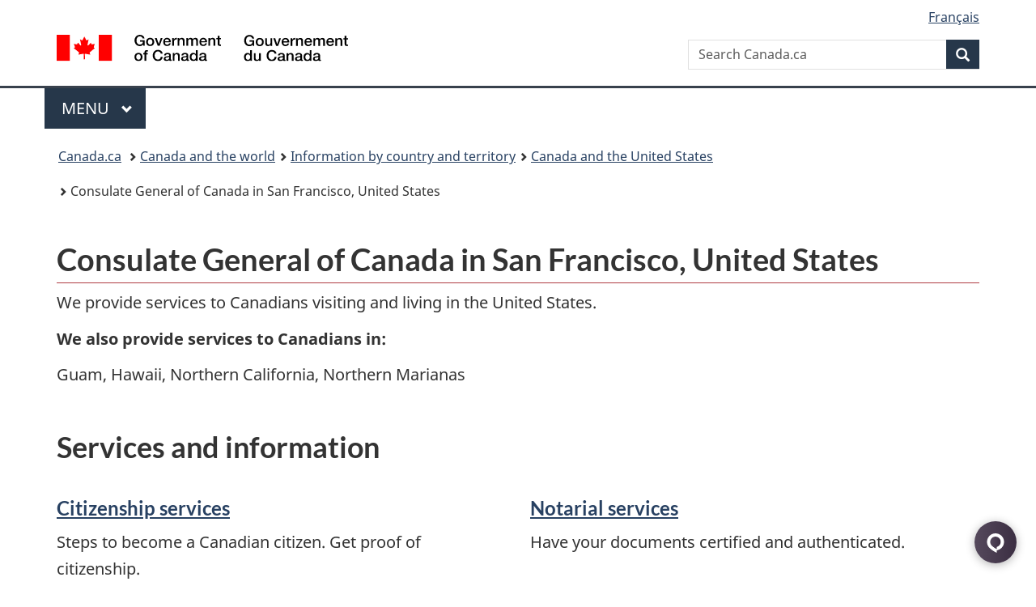

--- FILE ---
content_type: text/html; charset=utf-8
request_url: https://www.international.gc.ca/country-pays/us-eu/san_francisco.aspx?lang=eng
body_size: 12742
content:
<!DOCTYPE html>  <html class="no-js" lang="en" dir="ltr">    <head>      <meta charset="utf-8">      <!-- IW --><!--<iw_root><iw><iw_components><iw_component type="Page" display_name_eng="Page" display_name_fra="Page" vpath="//server/dfait-maeci/main/internet-internet/international/country-pays/WORKAREA/content-contenu/templatedata/pages-pages/generic-generique/data/us-eu/san_francisco"/></iw_components></iw></iw_root>-->      <!-- Web Experience Toolkit (WET) / Boîte à outils de l'expérience Web (BOEW)        wet-boew.github.io/wet-boew/License-en.html / wet-boew.github.io/wet-boew/Licence-fr.html -->      <!-- WET v4.0.70.1 -->      <title>Consulate General of Canada in San Francisco, United States</title>      <!-- Meta data begins -->      <meta content="width=device-width,initial-scale=1" name="viewport">      <meta name="description" content="" />      <meta name="dcterms.title" content="Consulate General of Canada in San Francisco, United States" />      <meta name="dcterms:service" content="GAC-AMC_International" />      <meta name="dcterms.accessRights" content="2" />      <meta name="dcterms.creator" content="Global Affairs Canada" />      <meta name="dcterms.issued" title="W3CDTF" content="2021-05-03" />      <meta name="dcterms.modified" title="W3CDTF" content="2026-01-20" />      <meta name="dcterms.subject" title="scheme" content="Foreign affairs" />      <meta name="dcterms.language" title="ISO639-2/T" content="eng" />       <!-- REVIEW -->                <meta name="twitter:card" content="summary_large_image" />        <meta property="og:type" content="article" />        <meta property="og:site_name" content="GAC" />                                            <link rel="canonical" href="https://www.international.gc.ca/country-pays/us-eu/san_francisco.aspx?lang=eng" />      <!-- Meta data ends -->                <link href="/wcmglobal/frameworks/v4.0.70.1/theme-gcweb-v13.10.1/assets/favicon.ico" rel="icon" type="image/x-icon" />      <link rel="stylesheet" href="https://use.fontawesome.com/releases/v5.8.1/css/all.css" integrity="sha384-50oBUHEmvpQ+1lW4y57PTFmhCaXp0ML5d60M1M7uH2+nqUivzIebhndOJK28anvf" crossorigin="anonymous">      <link rel="stylesheet" href="/wcmglobal/frameworks/v4.0.70.1/theme-gcweb-v13.10.1/css/theme.min.css" />      <noscript><link rel="stylesheet" href="/wcmglobal/frameworks/v4.0.70.1/wet-boew/css/noscript.min.css" /></noscript>                <!-- CustomCSSStart -->      <link href="/styles/topsitecustom.css" rel="stylesheet" media="screen" type="text/css" />      <!--link href="//country-pays/styles/branch.css" rel="stylesheet" media="all" type="text/css" /-->      <!-- CustomCSSEnd -->            <link href="https://www.international.gc.ca/styles/topsitecustom.css" rel="stylesheet" media="screen" type="text/css"><link href="https://www.international.gc.ca/country-pays/styles/branch.css" rel="stylesheet" media="screen" type="text/css">      <!-- Script Reuse: description='Google Tag Manager GAC 1of2' tagLocation='1' thisBranch='country-pays' assignedBranches='adobe_analytics,afghanistan,americas-ameriques,apec,app_cosmos,app_dialogue,app_eics-ii-scei,app_eics_ii,app_goa,app_history,app_icci,app_mops,app_panorama,app_treaty,app_wet4,arctic-arctique,arms-armes,asean,asia_pacific-asie_pacifique,bci-test,btc-dcv,c-fpt,campaign-campagne,canexport,cd-dc,cfsi-icse,cil-cai,cip-pic,cmr-test,commerce,commonwealth,consultation,controls-controles,country-pays,country_news-pays_nouvelles,court-cour,covid-19-attestation,covid-19-loan-pret,cra-rce,crime,csr_counsellor-conseiller_rse,department-ministere,development-developpement,dg-do,directives_relocation-directives_reinstallation,disas-catas,dthe-dfva,economist-economiste,education,europe,experience,fdo-ode,flight-vol-ps752,fsd-services-dse,g7,g7_canada,gac-amc,glo-glm,global-affairs-affaires-mondiales,global-markets-marches-mondiaux,gpp-ppm,history-histoire,ibd-dci-fpt,ifait-iaeci,ihdms-cscdi,indig-autoch,international,investors-investisseurs,isrop-prisi,iyp-pij,jobs-emplois,library-bibliotheque,media,media_commerce,mockups,municipal,name-anmo,nato-otan,news-nouvelles,nexcol-nceel,oas-oea,odskelton,oecd-ocde,opendata-donneesouvertes,osce,pocket_facts-fiche_information,prmny-mponu,protocol-protocole,reclassification,rrm-mrr,sanctions,secure-cusma-aceum,secure-livestream-en-direct,sell2usgov-vendreaugouvusa,seso-bsec,sicw-demo,sicw-test,spcs-scpa,specimen-signatures-specimens,ss-africa-afrique-ss,summits-sommets,tcs-sdc,tcstraining-formationsdc,trade-agreements-accords-commerciaux,trade-commerce,trade-missions-commerciale,transparency-transparence,travel-voyage,vtc-dcv,way-voie,wet3toolkit,wet4toolkit,wet_education,world-monde,yournextmarket-vosprochainsmarches' --><!-- Google Tag Manager GAC -->
<script>(function(w,d,s,l,i){w[l]=w[l]||[];w[l].push({'gtm.start':
new Date().getTime(),event:'gtm.js'});var f=d.getElementsByTagName(s)[0],
j=d.createElement(s),dl=l!='dataLayer'?'&l='+l:'';j.async=true;j.src=
'https://www.googletagmanager.com/gtm.js?id='+i+dl;f.parentNode.insertBefore(j,f);
})(window,document,'script','dataLayer','GTM-TB8GZJ');</script>
<!-- End Google Tag Manager GAC --> <!-- Script Reuse End --><!-- Script Reuse: description='Adobe Analytics RUN PROD 1of2' tagLocation='1' thisBranch='country-pays' assignedBranches='afghanistan,americas-ameriques,apec,app_cosmos,app_dialogue,app_eics-ii-scei,app_eics_ii,app_goa,app_history,app_icci,app_mops,app_panorama,app_treaty,app_wet4,arctic-arctique,arms-armes,asean,asia_pacific-asie_pacifique,bci-test,btc-dcv,campaign-campagne,canexport,cd-dc,cfsi-icse,cil-cai,cip-pic,cmr-test,commerce,commonwealth,consultation,controls-controles,country-pays,country_news-pays_nouvelles,court-cour,covid-19-attestation,covid-19-loan-pret,cra-rce,crime,csr_counsellor-conseiller_rse,department-ministere,development-developpement,dg-do,directives_relocation-directives_reinstallation,disas-catas,dthe-dfva,economist-economiste,education,europe,experience,fdo-ode,flight-vol-ps752,fsd-services-dse,g7,g7_canada,gac-amc,glo-glm,global-affairs-affaires-mondiales,global-markets-marches-mondiaux,gpp-ppm,history-histoire,ifait-iaeci,ihdms-cscdi,indig-autoch,international,investors-investisseurs,isrop-prisi,iyp-pij,jobs-emplois,library-bibliotheque,media,media_commerce,mockups,municipal,name-anmo,nato-otan,news-nouvelles,nexcol-nceel,oas-oea,odskelton,oecd-ocde,opendata-donneesouvertes,osce,prmny-mponu,protocol-protocole,reclassification,rrm-mrr,sanctions,secure-cusma-aceum,secure-livestream-en-direct,sell2usgov-vendreaugouvusa,seso-bsec,sicw-demo,sicw-test,spcs-scpa,specimen-signatures-specimens,ss-africa-afrique-ss,summits-sommets,tcs-sdc,tcstraining-formationsdc,trade-agreements-accords-commerciaux,trade-commerce,trade-missions-commerciale,transparency-transparence,travel-voyage,vtc-dcv,way-voie,wet3toolkit,wet4toolkit,wet_education,world-monde,yournextmarket-vosprochainsmarches' --><!-- Adobe Analytics RUN PROD 1of2 start -->
<script src="//assets.adobedtm.com/be5dfd287373/0127575cd23a/launch-f7c3e6060667.min.js"></script>
<!-- Adobe Analytics RUN PROD 1of2 end --> <!-- Script Reuse End --><!-- Script Reuse: description='Google Analytics (GA4) - GAC Master - All Websites' tagLocation='1' thisBranch='country-pays' assignedBranches='adobe_analytics,americas-ameriques,app_cosmos,app_dialogue,app_eics-ii-scei,app_eics_ii,app_goa,app_history,app_icci,app_mops,app_panorama,app_treaty,app_wet4,c-fpt,campaign-campagne,cd-dc,commerce,consultation,controls-controles,country-pays,country_news-pays_nouvelles,covid-19-attestation,covid-19-loan-pret,cra-rce,csr_counsellor-conseiller_rse,department-ministere,development-developpement,dg-do,directives_relocation-directives_reinstallation,dthe-dfva,economist-economiste,education,experience,fdo-ode,flight-vol-ps752,fsd-services-dse,g7_canada,gac-amc,glo-glm,global-affairs-affaires-mondiales,gpp-ppm,history-histoire,ibd-dci-fpt,ihdms-cscdi,international,media,media_commerce,mockups,municipal,name-anmo,news-nouvelles,nexcol-nceel,opendata-donneesouvertes,pocket_facts-fiche_information,protocol-protocole,reclassification,seso-bsec,sicw-demo,sicw-test,spcs-scpa,specimen-signatures-specimens,summits-sommets,tcstraining-formationsdc,trade-agreements-accords-commerciaux,trade-commerce,transparency-transparence,travel-voyage,vtc-dcv,wet3toolkit,wet4toolkit,wet_education,world-monde' --><!-- Global site tag (gtag.js) - Google Analytics - GAC Master (GA4) start -->
<script async src="https://www.googletagmanager.com/gtag/js?id=G-MTE7792H4X"></script>
<script>
window.dataLayer = window.dataLayer || [];
function gtag(){dataLayer.push(arguments);}
gtag('js', new Date());
gtag('config', 'G-MTE7792H4X');
</script>
<!-- Global site tag (gtag.js) - Google Analytics - GAC Master (GA4) end --> <!-- Script Reuse End --><!-- Script Reuse: description='Google Tag Manager - GA4 - 1of2' tagLocation='1' thisBranch='country-pays' assignedBranches='americas-ameriques,c-fpt,campaign-campagne,cd-dc,commerce,consultation,controls-controles,country-pays,country_news-pays_nouvelles,covid-19-attestation,covid-19-loan-pret,cra-rce,csr_counsellor-conseiller_rse,department-ministere,development-developpement,dg-do,directives_relocation-directives_reinstallation,dthe-dfva,econodata,economist-economiste,education,experience,fdo-ode,flight-vol-ps752,fsd-services-dse,g7_canada,gac-amc,glo-glm,global-affairs-affaires-mondiales,gpp-ppm,history-histoire,ibd-dci-fpt,ihdms-cscdi,international,media,media_commerce,mockups,municipal,name-anmo,news-nouvelles,nexcol-nceel,opendata-donneesouvertes,pocket_facts-fiche_information,protocol-protocole,reclassification,seso-bsec,sicw-demo,sicw-test,spcs-scpa,specimen-signatures-specimens,summits-sommets,tcstraining-formationsdc,trade-agreements-accords-commerciaux,trade-commerce,transparency-transparence,travel-voyage,vtc-dcv,wet3toolkit,wet4toolkit,wet_education,world-monde' --><!-- Google Tag Manager - GA4 Start 1of2-->
<script>(function(w,d,s,l,i){w[l]=w[l]||[];w[l].push({'gtm.start':
new Date().getTime(),event:'gtm.js'});var f=d.getElementsByTagName(s)[0],
j=d.createElement(s),dl=l!='dataLayer'?'&l='+l:'';j.async=true;j.src=
'https://www.googletagmanager.com/gtm.js?id='+i+dl;f.parentNode.insertBefore(j,f);
})(window,document,'script','dataLayer','GTM-N8NXCQL');</script>
<!-- Google Tag Manager - GA4 End 1of2--> <!-- Script Reuse End --><!-- Script Reuse: description='WET4 Canada.ca Invitation Manager VERSION 1.2.2 1of2' tagLocation='1' thisBranch='country-pays' assignedBranches='campaign-campagne,consultation,country-pays,country_news-pays_nouvelles,covid-19-attestation,covid-19-loan-pret,flight-vol-ps752,gac-amc,global-affairs-affaires-mondiales,news-nouvelles,trade-commerce,transparency-transparence,world-monde' --><!-- WET4 Canada.ca Invitation Manager 1.2.2 1of2 start -->
<link rel="stylesheet" href="https://www.international.gc.ca/international/assets/invitation-manager2/Overlay.css">
<!-- WET4 Canada.ca Invitation Manager 1.2.2 1of2 end -->

 <!-- Script Reuse End -->      <!-- Custom CSS Start --><link rel="stylesheet" href="https://use.fontawesome.com/releases/v5.2.0/css/all.css" integrity="sha384-hWVjflwFxL6sNzntih27bfxkr27PmbbK/iSvJ+a4+0owXq79v+lsFkW54bOGbiDQ" crossorigin="anonymous"><style>/*! General Start */main.container {	width: 100%;	padding: 0px !important;}.pagedetails {	margin-right: auto;	margin-left: auto;	padding-right: 15px;	padding-left: 15px;}/*! General End *//*! Featured Start */.country-featured {	background-color: #31708f;	padding-top: 30px;	padding-bottom: 30px;	-webkit-box-shadow: inset 0 1px 1px rgba(0,0,0,.05);	-moz-box-shadow: inset 0 1px 1px rgba(0,0,0,.05);	box-shadow: inset 0 1px 1px rgba(0,0,0,.05);}.country-featured h2 {	margin: 0px;	padding: 0px;	line-height: 30px;	color: #ffffff;}.country-featured h2 a {	color: #ffffff;}/*! Featured End *//*! Doormats Start */.country-doormats {	margin-bottom: 30px;}/*! Doormats End *//*! Office information Start */.country-office-information {	background-color: #f5f5f5;	margin-bottom: 15px;	padding-top: 30px;	padding-bottom: 30px;	-webkit-box-shadow: inset 0 1px 1px rgba(0,0,0,.05);	-moz-box-shadow: inset 0 1px 1px rgba(0,0,0,.05);	box-shadow: inset 0 1px 1px rgba(0,0,0,.05);}.country-office-information h2 {	margin-top: 0px;	padding-top: 0px;}.country-office-information ul {	margin-top: 0px;	margin-bottom: 0px;	padding-top: 0px;	padding-bottom: 0px;}/*! Office information End *//*! News Start */.country-sm dt {	width: 60px !important;}.country-sm dd {	margin-left: 60px !important;	padding-top: 15px;}/*! News End *//*! Services Start */.country-services {	margin-bottom: 15px;}/*! Services End *//*! Cellphone screen size Start */@media (max-width:767px) {}/*! Cellphone screen size End *//*! Tablet screen size Start */@media (min-width:768px) {/*! General styling Start */.pagedetails {	width: 750px;}/*! General styling End */}/*! Tablet screen size End *//*! Small desktop screen size Start */@media (min-width:992px) {/*! General styling Start */.pagedetails {	width: 970px;}/*! General styling End */}/*! Small desktop screen size End *//*! Large desktop screen size Start */@media (min-width:1200px) {/*! General styling Start */.pagedetails {	width: 1170px;}/*! General styling End */}/*! Large desktop screen size End */</style><!-- Custom CSS End -->    </head>          <body vocab="http://schema.org/" resource="#wb-webpage" typeof="WebPage">        <nav>          <ul id="wb-tphp">            <li class="wb-slc">              <a class="wb-sl" href="#wb-cont">Skip to main content</a>            </li>            <li class="wb-slc">              <a class="wb-sl" href="#wb-info">Skip to "About government"</a>            </li>                </ul>        </nav>        <header>          <div id="wb-bnr" class="container">            <div class="row">              <section id="wb-lng" class="col-xs-3 col-sm-12 pull-right text-right">                <h2 class="wb-inv">Language selection</h2>                <ul class="list-inline mrgn-bttm-0">                  <li id="gcwu-gcnb-lang"><a href="https://www.international.gc.ca/country-pays/us-eu/san_francisco.aspx?lang=fra" lang="fr">Français</a></li>                </ul>              </section>              <div class="brand col-xs-9 col-sm-5 col-md-4" property="publisher" resource="#wb-publisher" typeof="GovernmentOrganization">                <a href="https://www.canada.ca/en.html" property="url">                  <img src="/wcmglobal/frameworks/v4.0.70.1/theme-gcweb-v13.10.1/assets/sig-blk-en.svg" alt="Government of Canada" property="logo">                  <span class="wb-inv">Government of Canada</span>                </a>                <meta property="name" content="Government of Canada">                <meta property="areaServed" typeof="Country" content="Canada">                <link property="logo" href="/wcmglobal/frameworks/v4.0.70.1/theme-gcweb-v13.10.1/assets/wmms-blk.svg">              </div>                            <section id="wb-srch" class="col-lg-offset-4 col-md-offset-4 col-sm-offset-2 col-xs-12 col-sm-5 col-md-4">                <h2>Search</h2>                <form action="https://www.canada.ca/en/global-affairs/search.html" method="get" name="cse-search-box" role="search">                  <div class="form-group wb-srch-qry">                    <label for="wb-srch-q" class="wb-inv">Search website</label>                    <input name="cdn" value="canada" type="hidden"/> <!-- REVIEW -->                    <input name="st" value="s" type="hidden"/> <!-- REVIEW -->                    <input name="num" value="10" type="hidden"/> <!-- REVIEW -->                    <input name="langs" value="en" type="hidden"/> <!-- REVIEW -->                    <input name="st1rt" value="1" type="hidden"/> <!-- REVIEW -->                    <input id="wb-srch-q" list="wb-srch-q-ac" class="wb-srch-q form-control" name="q" type="search" value="" size="34" maxlength="170" placeholder="Search Canada.ca">                    <datalist id="wb-srch-q-ac"></datalist>                  </div>                  <div class="form-group submit">                    <button type="submit" id="wb-srch-sub" class="btn btn-primary btn-small" name="wb-srch-sub">                      <span class="glyphicon-search glyphicon"></span><span class="wb-inv">Search</span>                    </button>                  </div>                </form>              </section>            </div>          </div>          <!-- GoC NAVIGATION STARTS -->          <nav class="gcweb-menu" typeof="SiteNavigationElement">            <div class="container">              <h2 class="wb-inv">Menu</h2>              <button type="button" aria-haspopup="true" aria-expanded="false"><span class="wb-inv">Main </span>Menu <span class="expicon glyphicon glyphicon-chevron-down"></span></button>              <ul role="menu" aria-orientation="vertical" data-ajax-replace="https://www.canada.ca/content/dam/canada/sitemenu/sitemenu-v2-en.html">                <li role="presentation"><a role="menuitem" href="https://www.canada.ca/en/services/jobs.html">Jobs and the workplace</a></li>                <li role="presentation"><a role="menuitem" href="https://www.canada.ca/en/services/immigration-citizenship.html">Immigration and citizenship</a></li>                <li role="presentation"><a role="menuitem" href="https://travel.gc.ca/">Travel and tourism</a></li>                <li role="presentation"><a role="menuitem" href="https://www.canada.ca/en/services/business.html">Business and industry</a></li>                <li role="presentation"><a role="menuitem" href="https://www.canada.ca/en/services/benefits.html">Benefits</a></li>                <li role="presentation"><a role="menuitem" href="https://www.canada.ca/en/services/health.html">Health</a></li>                <li role="presentation"><a role="menuitem" href="https://www.canada.ca/en/services/taxes.html">Taxes</a></li>                <li role="presentation"><a role="menuitem" href="https://www.canada.ca/en/services/environment.html">Environment and natural resources</a></li>                <li role="presentation"><a role="menuitem" href="https://www.canada.ca/en/services/defence.html">National security and defence</a></li>                <li role="presentation"><a role="menuitem" href="https://www.canada.ca/en/services/culture.html">Culture, history and sport</a></li>                <li role="presentation"><a role="menuitem" href="https://www.canada.ca/en/services/policing.html">Policing, justice and emergencies</a></li>                <li role="presentation"><a role="menuitem" href="https://www.canada.ca/en/services/transport.html">Transport and infrastructure</a></li>                <li role="presentation"><a role="menuitem" href="https://www.international.gc.ca/world-monde/index.aspx?lang=eng">Canada and the world</a></li>                <li role="presentation"><a role="menuitem" href="https://www.canada.ca/en/services/finance.html">Money and finances</a></li>                <li role="presentation"><a role="menuitem" href="https://www.canada.ca/en/services/science.html">Science and innovation</a></li>              </ul>            </div>          </nav>          <!-- GoC NAVIGATION ENDS -->                    <nav id="wb-bc" property="breadcrumb">            <h2>You are here:</h2>            <div class="container">              <ol class="breadcrumb">                <li>                  <a href="https://www.canada.ca/en.html">Canada.ca</a>                </li>                <li><a href="https://www.international.gc.ca/world-monde/index.aspx?lang=eng">Canada and the world</a></li><li><a href="https://www.international.gc.ca/world-monde/country-pays/index.aspx?lang=eng">Information by country and territory</a></li><li><a href="https://www.international.gc.ca/country-pays/us-eu/index.aspx?lang=eng">Canada and the United States</a></li><li>Consulate General of Canada in San Francisco, United States</li>              </ol>            </div>          </nav>        </header>                                  <main property="mainContentOfPage" resource="#wb-main" class="container" typeof="WebPageElement">        <!-- MainContentStart -->        <!-- content_start -->        <!--  --> <!-- REVIEW -->        <!-- Content Start --><!-- Header Start --><div class="header"><div class="container"><div class="row"><div class="col-md-12"><h1 id="wb-cont" property="name">Consulate General of Canada in San Francisco, United States</h1><!--Begin Comm100 Live Chat Code-->
<div id="comm100-button-00c89468-9023-4a81-ac2e-ffdd738c0b9f"></div>
<script type="text/javascript">
  var Comm100API=Comm100API||{};(function(t){function e(e){var a=document.createElement("script"),c=document.getElementsByTagName("script")[0];a.type="text/javascript",a.async=!0,a.src=e+t.site_id,c.parentNode.insertBefore(a,c)}t.chat_buttons=t.chat_buttons||[],t.chat_buttons.push({code_plan:"00c89468-9023-4a81-ac2e-ffdd738c0b9f",div_id:"comm100-button-00c89468-9023-4a81-ac2e-ffdd738c0b9f"}),t.site_id=80000302,t.main_code_plan="00c89468-9023-4a81-ac2e-ffdd738c0b9f",e("https://vue.comm100.com/livechat.ashx?siteId="),setTimeout(function(){t.loaded||e("https://standby.comm100vue.com/livechat.ashx?siteId=")},5e3)})(Comm100API||{})
</script>
<!--End Comm100 Live Chat Code--><p>We provide services to Canadians visiting and living in the United States.</p><p><strong>We also provide services to Canadians in:</strong></p>
<p>Guam, Hawaii, Northern California, Northern Marianas</p></div><div class="col-md-12"></div><div class="col-md-12"></div><div class="col-md-12"></div><div class="col-md-12"></div></div></div></div><!-- Header End --><!-- Doormats Start --><div class="country-doormats"><div class="container"><h2>Services and information</h2><div class="row wb-eqht"><div class="col-md-6">
  <h3><a href="/country-pays/us-eu/san_francisco-info.aspx?lang=eng#CS">Citizenship services</a></h3>
  <p>Steps to become a Canadian citizen. Get proof of citizenship.</p>
</div>
<div class="col-md-6">
  <h3><a href="/country-pays/us-eu/san_francisco-info.aspx?lang=eng#NS">Notarial services</a></h3>
  <p>Have your documents certified and authenticated.</p>
</div>
<div class="col-md-6">
  <h3><a href="/country-pays/us-eu/san_francisco-info.aspx?lang=eng#PS">Passport services</a></h3>
  <p>Apply for a passport and what to do if your passport is lost, stolen or damaged.</p>
</div>
<div class="col-md-6">
  <h3><a href="/country-pays/us-eu/san_francisco-info.aspx?lang=eng#C260">Studying abroad</a></h3>
  <p>Information on education or research opportunities in foreign countries.</p>
</div>
<div class="col-md-6">
  <h3><a href="/country-pays/us-eu/san_francisco-info.aspx?lang=eng#C258">Visa and immigration services</a></h3>
  <p>Apply to immigrate. Get a visa to study, work or visit Canada.</p>
</div>
<div class="col-md-6">
  <h3><a href="/country-pays/us-eu/san_francisco-info.aspx?lang=eng#VA">Voting abroad</a></h3>
  <p>Voting process for Canadians who live abroad.</p>
</div></div></div></div><!-- Doormats End --><!-- Office information Start --><div class="country-office-information"><div class="container"><div class="row"><div class="col-md-6"><h2>Office information</h2><h3>Address</h3>
<p><a href="https://www.google.com/maps/search/?api=1&amp;query=37.79287,-122.40424">580 California Street, 14th Floor, San Francisco, California, U.S.A., 94104</a></p><div class="pull-left mrgn-rght-md"><a role="button" class="btn btn-primary wb-lbx" href="#contact">Contact us</a></div><section id="contact" class="mfp-hide modal-dialog modal-content overlay-def"><header class="modal-header"><h2 class="modal-title">Contact us</h2></header><div class="modal-body">
    <p><strong>Telephone:</strong> 1-844-880-6519</p>
    <p><strong>Fax:</strong> +415 834 3189</p>
    <p><strong>Email:</strong> <a href="mailto:ccs.scc@international.gc.ca">ccs.scc@international.gc.ca</a></p>
    <p>
					During a large-scale emergency, hours of operation may change. Emergency consular assistance is available 24/7.
				</p>
    <p><strong>Hours of operation:</strong></p>
    <table class="table table-hover small">
      <thead>
        <tr>
          <th class="col-xs-3">Day</th>
          <th class="col-xs-9">Hours</th>
        </tr>
      </thead>
      <tbody>
        <tr>
          <td>Monday</td>
          <td>09:00 - 12:00 (Appointment)
                                            </td>
        </tr>
        <tr>
          <td>Tuesday</td>
          <td>09:00 - 12:00 (Appointment)
                                            </td>
        </tr>
        <tr>
          <td>Wednesday</td>
          <td>09:00 - 12:00 (Appointment)
                                            </td>
        </tr>
        <tr>
          <td>Thursday</td>
          <td>09:00 - 12:00 (Appointment)
                                            </td>
        </tr>
        <tr>
          <td>Friday</td>
          <td>09:00 - 12:00 (Appointment)
                                            </td>
        </tr>
        <tr>
          <td>Saturday</td>
          <td>Closed</td>
        </tr>
        <tr>
          <td>Sunday</td>
          <td>Closed</td>
        </tr>
      </tbody>
    </table><details><summary>Consular services</summary><p><strong>Telephone:</strong> 1-844-880-6519</p>
      <p><strong>Fax:</strong> (415) 834-3189</p>
      <p><strong>Email:</strong> <a href="mailto:ccs.scc@international.gc.ca">ccs.scc@international.gc.ca</a></p>
      <p>
					During a large-scale emergency, hours of operation may change. Emergency consular assistance is available 24/7.
				</p>
      <p><strong>Hours of operation:</strong></p>
      <table class="table table-hover small">
        <thead>
          <tr>
            <th class="col-xs-3">Day</th>
            <th class="col-xs-9">Hours</th>
          </tr>
        </thead>
        <tbody>
          <tr>
            <td>Monday</td>
            <td>09:00 - 12:00 (Appointment)
                                            </td>
          </tr>
          <tr>
            <td>Tuesday</td>
            <td>09:00 - 12:00 (Appointment)
                                            </td>
          </tr>
          <tr>
            <td>Wednesday</td>
            <td>09:00 - 12:00 (Appointment)
                                            </td>
          </tr>
          <tr>
            <td>Thursday</td>
            <td>09:00 - 12:00 (Appointment)
                                            </td>
          </tr>
          <tr>
            <td>Friday</td>
            <td>09:00 - 12:00 (Appointment)
                                            </td>
          </tr>
          <tr>
            <td>Saturday</td>
            <td>Closed</td>
          </tr>
          <tr>
            <td>Sunday</td>
            <td>Closed</td>
          </tr>
        </tbody>
      </table></details></div></section><div class="pull-left mrgn-rght-md"><a role="button" class="btn btn-default" href="https://cts-ca.anzus.solutions/infoschedule?customer=embassyca&amp;wf=appointments&amp;action=schedule&amp;locationId=SFRAN">Book an appointment</a></div><div class="pull-left"><a role="button" class="btn btn-default mrgn-rght-md" href="/country-pays/us-eu/jobs-emplois/index.aspx?lang=eng">Jobs at our office</a></div><div class="pull-left"><a role="button" class="btn btn-default" href="https://travel.gc.ca/assistance/emergency-assistance">Request emergency assistance</a></div><div class="clearfix"></div><div class="col-md-12 mrgn-tp-lg"><p><strong>Additional methods of communication</strong>:</p><p>SMS: +1‑202‑931‑0753 (carrier charges may apply)</p><p>Signal: +1‑202‑931‑0753 (carrier charges may apply)</p><p><a href="https://international.canada.ca/en/global-affairs/privacy#1b">Privacy notice</a></p></div></div><div class="col-md-6"><h2>Our representative</h2><div class="row"><div class="col-md-3"><img class="img-responsive" alt="Rana Sarkar, Consul General of Canada in San Francisco, United States" src="/country-pays/assets/images/us-eu/san_francisco-rep.jpg"></div><div class="col-md-9"><p><a href="/country-pays/us-eu/san_francisco-rep.aspx?lang=eng">Rana Sarkar</a><br>Consul General of Canada in San Francisco, United States</p></div></div><div class="clearfix mrgn-tp-lg"></div><h2>Follow us</h2>
<ul class="list-inline">
  <li><a href="#twitter-3DAADB93-63A6-4F41-B1D4-8EF44808A342" class="wb-lbx" rel="external"><img src="https://www.international.gc.ca/country-pays/assets/images/sm-twitter.png" alt=""><span class="sr-only">X (Twitter)</span></a></li>
  <li><a href="#instagram-3DAADB93-63A6-4F41-B1D4-8EF44808A342" class="wb-lbx" rel="external"><img src="https://www.international.gc.ca/country-pays/assets/images/sm-instagram.png" alt=""><span class="sr-only">Instagram</span></a></li>
  <li><a href="#linkedin-3DAADB93-63A6-4F41-B1D4-8EF44808A342" class="wb-lbx" rel="external"><img src="https://www.international.gc.ca/country-pays/assets/images/sm-linkedin.png" alt=""><span class="sr-only">LinkedIn</span></a></li>
</ul><section id="twitter-3DAADB93-63A6-4F41-B1D4-8EF44808A342" class="mfp-hide modal-dialog modal-content overlay-def"><header class="modal-header"><h2 class="modal-title">X (Twitter)</h2></header><div class="modal-body">
    <ul class="list-unstyled lst-spcd">
      <li><a href="https://x.com/CanCGSF" rel="external">@CanCGSF</a></li>
    </ul>
    <p class="text-right"><a href="https://www.canada.ca/en/transparency/terms.html">Terms of service</a></p>
  </div></section><section id="instagram-3DAADB93-63A6-4F41-B1D4-8EF44808A342" class="mfp-hide modal-dialog modal-content overlay-def"><header class="modal-header"><h2 class="modal-title">Instagram</h2></header><div class="modal-body">
    <ul class="list-unstyled lst-spcd">
      <li><a href="https://www.instagram.com/canada.sf/" rel="external">Canada San Francisco</a></li>
    </ul>
    <p class="text-right"><a href="https://www.canada.ca/en/transparency/terms.html">Terms of service</a></p>
  </div></section><section id="linkedin-3DAADB93-63A6-4F41-B1D4-8EF44808A342" class="mfp-hide modal-dialog modal-content overlay-def"><header class="modal-header"><h2 class="modal-title">LinkedIn</h2></header><div class="modal-body">
    <ul class="list-unstyled lst-spcd">
      <li><a href="https://www.linkedin.com/company/consulcansf" rel="external">Consulate General of Canada in San Francisco</a></li>
    </ul>
    <p class="text-right"><a href="https://www.canada.ca/en/transparency/terms.html">Terms of service</a></p>
  </div></section></div></div></div></div><!-- Office information End --><!-- Services Start --><div class="country-services"><div class="container"><div class="row"><div class="col-md-12"><h2>Office closures</h2>
<p>These closures are subject to change in the event of a large-scale emergency. <a href="https://travel.gc.ca/assistance/emergency-assistance">Emergency consular assistance for Canadians is always available 24/7.</a></p>
<table class="table table-hover small">
  <thead>
    <tr>
      <th class="col-xs-3">Date</th>
      <th class="col-xs-9">Holiday</th>
    </tr>
  </thead>
  <tbody>
    <tr>
      <td>2026-01-01</td>
      <td>New Year's Day</td>
    </tr>
    <tr>
      <td>2026-02-16</td>
      <td>Family Day (Canada) / Presidents Day (USA)</td>
    </tr>
    <tr>
      <td>2026-04-03</td>
      <td>Good Friday</td>
    </tr>
    <tr>
      <td>2026-05-25</td>
      <td>Memorial Day</td>
    </tr>
    <tr>
      <td>2026-06-01</td>
      <td>Canada Day</td>
    </tr>
    <tr>
      <td>2026-07-03</td>
      <td>Independence Day (U.S.) (in lieu of July 4th)</td>
    </tr>
    <tr>
      <td>2026-09-07</td>
      <td>Labour Day</td>
    </tr>
    <tr>
      <td>2026-10-12</td>
      <td>Thanksgiving (Canada) / Indigenous Day (USA)</td>
    </tr>
    <tr>
      <td>2026-11-26</td>
      <td>Thanksgiving (U.S.)</td>
    </tr>
    <tr>
      <td>2026-11-27</td>
      <td>Day after Thanksgiving (U.S.)</td>
    </tr>
    <tr>
      <td>2026-12-25</td>
      <td>Christmas Day</td>
    </tr>
    <tr>
      <td>2026-12-28</td>
      <td>Boxing Day (in lieu of December 26th)</td>
    </tr>
  </tbody>
</table></div></div></div></div><!-- Services End --><!-- Content End --><!--gen_lmd2026-01-20gen_lmd-->        <!--  --> <!-- REVIEW -->        <!-- content_end -->        <!-- <st_snippet_bottom_bar_main/> --> <!-- REVIEW -->        <div class="pagedetails">          <div class="row">                                        </div>          <dl id="wb-dtmd">            <dt>Date modified:&#32;</dt>            <dd>              <time property="dateModified">2026-01-20</time>            </dd>          </dl>        </div>        <!-- MainContentEnd -->      </main>        <footer id="wb-info"><h2 class="wb-inv">About this site</h2>        <!--<div class="gc-contextual">      <div class="container">      <nav>       <h3>Global Affairs Canada</h3>       <ul class="list-col-xs-1 list-col-sm-2 list-col-md-3">      <li><a href="https://www.canada.ca/en/services/health.html"><span>HEALTH</span><br /></a></li><li><a href="https://travel.gc.ca/"><span>TRAVEL</span><br /></a></li><li><a href="https://www.canada.ca/en/employment-social-development.html"><span>SERVICE CANADA</span><br /></a></li><li><a href="https://www.canada.ca/en/services/jobs/opportunities/government.html"><span>JOBS</span><br /></a></li><li id="gcwu-gcft-ca"><div><a href="https://www.canada.ca/en.html" >Canada.ca</a></div></li>       </ul>     </nav></div></div>-->            <div class="gc-main-footer">      <div class="container">      <nav>      <h3>Government of Canada</h3>      <ul class="list-col-xs-1 list-col-sm-2 list-col-md-3">      <li><a href="https://www.canada.ca/en/contact.html">All contacts</a></li>              <li><a href="https://www.canada.ca/en/government/dept.html">Departments and agencies</a></li>      <li><a href="https://www.canada.ca/en/government/system.html">About government</a></li>      </ul>      <h4><span class="wb-inv">Themes and topics</span></h4><ul class="list-unstyled colcount-sm-2 colcount-md-3">      <li><a href="https://www.canada.ca/en/services/jobs.html">Jobs and the workplace</a></li>            <li><a href="https://www.canada.ca/en/services/immigration-citizenship.html">Immigration and citizenship</a></li>            <li><a href="https://travel.gc.ca/">Travel and tourism</a></li>                  <li><a href="https://www.canada.ca/en/services/business.html">Business and industry</a></li>            <li><a href="https://www.canada.ca/en/services/benefits.html">Benefits</a></li>            <li><a href="https://www.canada.ca/en/services/health.html">Health</a></li>            <li><a href="https://www.canada.ca/en/services/taxes.html">Taxes</a></li>                  <li><a href="https://www.canada.ca/en/services/environment.html">Environment and natural resources</a></li>            <li><a href="https://www.canada.ca/en/services/defence.html">National security and defence</a></li>            <li><a href="https://www.canada.ca/en/services/culture.html">Culture, history and sport</a></li>            <li><a href="https://www.canada.ca/en/services/policing.html">Policing, justice and emergencies</a></li>                  <li><a href="https://www.canada.ca/en/services/transport.html">Transport and infrastructure</a></li>            <li><a href="https://www.international.gc.ca/world-monde/index.aspx?lang=eng">Canada and the world</a></li>            <li><a href="https://www.canada.ca/en/services/finance.html">Money and finances</a></li>            <li><a href="https://www.canada.ca/en/services/science.html">Science and innovation</a></li>                  <li><a href="https://www.canada.ca/en/services/indigenous-peoples.html">Indigenous Peoples</a></li>            <li><a href="https://www.canada.ca/en/services/veterans.html">Veterans and military</a></li>            <li><a href="https://www.canada.ca/en/services/youth.html">Youth</a></li>      </ul>     </nav></div></div>            <div class="gc-sub-footer">      <div class="container d-flex align-items-center">      <nav>      <h3 class="wb-inv">About government</h3>      <ul>      <li><a href="https://www.canada.ca/en/social.html">Social media</a></li>                  <li><a href="https://www.canada.ca/en/mobile.html">Mobile applications</a></li>                  <li><a href="https://www.canada.ca/en/government/about.html">About Canada.ca</a></li>                  <li><a href="https://www.canada.ca/en/transparency/terms.html">Terms and conditions</a></li>                  <li><a href="https://www.canada.ca/en/transparency/privacy.html">Privacy</a></li>      </ul></nav>      <div class="wtrmrk align-self-end">      <img src="/wcmglobal/frameworks/v4.0.70.1/theme-gcweb-v13.10.1/assets/wmms-blk.svg" alt="Symbol of the Government of Canada">      </div>      </div></div>    </footer>              <script src="https://ajax.googleapis.com/ajax/libs/jquery/2.2.4/jquery.js"></script>          <script src="/wcmglobal/frameworks/v4.0.70.1/wet-boew/js/wet-boew.min.js"></script>          <script src="/wcmglobal/frameworks/v4.0.70.1/theme-gcweb-v13.10.1/js/theme.min.js"></script>          <!-- st_wcms_toolbar -->                <!-- st_page_tracking -->          <!-- Webtrends Start --><!-- START OF SDC Advanced Tracking Code -->
<!-- Set the SDC_ID before calling the javascript file -->
<script type="text/javascript">
var gDcsId="dcsfeyrsadfnhqlymzs84f6vq_5r2m";
</script>
<!-- Execute the javascript file -->
<script type="text/javascript" src="/wcmglobal/utilities/webtrends/webtrends.load.js"></script>
<noscript>
<p><img alt="" width="1" height="1"
src="https://sdc.international.gc.ca/dcsfeyrsadfnhqlymzs84f6vq_5r2m/njs.gif?dcsuri=/nojavascript&amp;WT.js=No&amp;WT.tv=8.0.0" />
</p></noscript>
<!-- END OF SmartSource Data Collector TAG --><!-- Webtrends End -->
      <!-- st_scriptReuse 3 -->          <!-- Script Reuse: description='Google Tag Manager GAC 2of2' tagLocation='3' thisBranch='country-pays' assignedBranches='adobe_analytics,afghanistan,americas-ameriques,apec,app_cosmos,app_dialogue,app_eics-ii-scei,app_eics_ii,app_goa,app_history,app_icci,app_mops,app_panorama,app_treaty,app_wet4,arctic-arctique,arms-armes,asean,asia_pacific-asie_pacifique,bci-test,btc-dcv,c-fpt,campaign-campagne,canexport,cd-dc,cfsi-icse,cil-cai,cip-pic,cmr-test,commerce,commonwealth,consultation,controls-controles,country-pays,country_news-pays_nouvelles,court-cour,covid-19-attestation,covid-19-loan-pret,cra-rce,crime,csr_counsellor-conseiller_rse,department-ministere,development-developpement,dg-do,directives_relocation-directives_reinstallation,disas-catas,dthe-dfva,economist-economiste,education,europe,experience,fdo-ode,flight-vol-ps752,fsd-services-dse,g7,g7_canada,gac-amc,glo-glm,global-affairs-affaires-mondiales,global-markets-marches-mondiaux,gpp-ppm,history-histoire,ibd-dci-fpt,ifait-iaeci,ihdms-cscdi,indig-autoch,international,investors-investisseurs,isrop-prisi,iyp-pij,jobs-emplois,library-bibliotheque,media,media_commerce,mockups,municipal,name-anmo,nato-otan,news-nouvelles,nexcol-nceel,oas-oea,odskelton,oecd-ocde,opendata-donneesouvertes,osce,pocket_facts-fiche_information,prmny-mponu,protocol-protocole,reclassification,rrm-mrr,sanctions,secure-cusma-aceum,secure-livestream-en-direct,sell2usgov-vendreaugouvusa,seso-bsec,sicw-demo,sicw-test,spcs-scpa,specimen-signatures-specimens,ss-africa-afrique-ss,summits-sommets,tcs-sdc,tcstraining-formationsdc,trade-agreements-accords-commerciaux,trade-commerce,trade-missions-commerciale,transparency-transparence,travel-voyage,vtc-dcv,way-voie,wet3toolkit,wet4toolkit,wet_education,world-monde,yournextmarket-vosprochainsmarches' --><!-- Google Tag Manager GAC (noscript) -->
<noscript><iframe src="https://www.googletagmanager.com/ns.html?id=GTM-TB8GZJ"
height="0" width="0" style="display:none;visibility:hidden"></iframe></noscript>
<!-- End Google Tag Manager GAC (noscript) --> <!-- Script Reuse End --><!-- Script Reuse: description='Adobe Analytics RUN PROD 2of2' tagLocation='3' thisBranch='country-pays' assignedBranches='afghanistan,americas-ameriques,apec,app_cosmos,app_dialogue,app_eics-ii-scei,app_eics_ii,app_goa,app_history,app_icci,app_mops,app_panorama,app_treaty,app_wet4,arctic-arctique,arms-armes,asean,asia_pacific-asie_pacifique,bci-test,btc-dcv,campaign-campagne,canexport,cd-dc,cfsi-icse,cil-cai,cip-pic,cmr-test,commerce,commonwealth,consultation,controls-controles,country-pays,country_news-pays_nouvelles,court-cour,covid-19-attestation,covid-19-loan-pret,cra-rce,crime,csr_counsellor-conseiller_rse,department-ministere,development-developpement,dg-do,directives_relocation-directives_reinstallation,disas-catas,dthe-dfva,economist-economiste,education,europe,experience,fdo-ode,flight-vol-ps752,fsd-services-dse,g7,g7_canada,gac-amc,glo-glm,global-affairs-affaires-mondiales,global-markets-marches-mondiaux,gpp-ppm,history-histoire,ifait-iaeci,ihdms-cscdi,indig-autoch,international,investors-investisseurs,isrop-prisi,iyp-pij,jobs-emplois,library-bibliotheque,media,media_commerce,mockups,municipal,name-anmo,nato-otan,news-nouvelles,nexcol-nceel,oas-oea,odskelton,oecd-ocde,opendata-donneesouvertes,osce,prmny-mponu,protocol-protocole,reclassification,rrm-mrr,sanctions,secure-cusma-aceum,secure-livestream-en-direct,sell2usgov-vendreaugouvusa,seso-bsec,sicw-demo,sicw-test,spcs-scpa,specimen-signatures-specimens,ss-africa-afrique-ss,summits-sommets,tcs-sdc,tcstraining-formationsdc,trade-agreements-accords-commerciaux,trade-commerce,trade-missions-commerciale,transparency-transparence,travel-voyage,vtc-dcv,way-voie,wet3toolkit,wet4toolkit,wet_education,world-monde,yournextmarket-vosprochainsmarches' --><!-- Adobe Analytics RUN PROD 2of2 start -->
<script type="text/javascript">_satellite.pageBottom();</script>
<!-- Adobe Analytics RUN PROD 2of2 end --> <!-- Script Reuse End --><!-- Script Reuse: description='Google Tag Manager - GA4 2of2' tagLocation='3' thisBranch='country-pays' assignedBranches='americas-ameriques,c-fpt,campaign-campagne,cd-dc,commerce,consultation,controls-controles,country-pays,country_news-pays_nouvelles,covid-19-attestation,covid-19-loan-pret,cra-rce,csr_counsellor-conseiller_rse,department-ministere,development-developpement,dg-do,directives_relocation-directives_reinstallation,dthe-dfva,econodata,economist-economiste,education,experience,fdo-ode,flight-vol-ps752,fsd-services-dse,g7_canada,gac-amc,glo-glm,global-affairs-affaires-mondiales,gpp-ppm,history-histoire,ibd-dci-fpt,ihdms-cscdi,international,media,media_commerce,mockups,municipal,name-anmo,news-nouvelles,nexcol-nceel,opendata-donneesouvertes,pocket_facts-fiche_information,protocol-protocole,reclassification,seso-bsec,sicw-demo,sicw-test,spcs-scpa,specimen-signatures-specimens,summits-sommets,tcstraining-formationsdc,trade-agreements-accords-commerciaux,trade-commerce,transparency-transparence,travel-voyage,vtc-dcv,wet3toolkit,wet4toolkit,wet_education,world-monde' --><!-- Google Tag Manager - GA4 (noscript) Start 2of2-->
<noscript><iframe src="https://www.googletagmanager.com/ns.html?id=GTM-N8NXCQL"
height="0" width="0" style="display:none;visibility:hidden"></iframe></noscript>
<!-- Google Tag Manager - GA4 (noscript) End 2of2--> <!-- Script Reuse End --><!-- Script Reuse: description='GC Contextual Footer List Item Fix' tagLocation='3' thisBranch='country-pays' assignedBranches='***' --><script>
$('.gc-contextual').find('span').remove();
$('.gc-contextual').find('br').remove();
$('.gc-contextual').find('li#gcwu-gcft-ca').remove();
</script> <!-- Script Reuse End --><!-- Script Reuse: description='WET4 Canada.ca Invitation Manager VERSION 1.2.2 2of2' tagLocation='3' thisBranch='country-pays' assignedBranches='campaign-campagne,consultation,country-pays,country_news-pays_nouvelles,covid-19-attestation,covid-19-loan-pret,flight-vol-ps752,gac-amc,global-affairs-affaires-mondiales,news-nouvelles,trade-commerce,transparency-transparence,world-monde' --><!-- WET4 Canada.ca Invitation Manager 1.2.2 2of2 start -->
<script src="https://www.international.gc.ca/international/assets/invitation-manager2/Overlay.js"></script>
<script src="https://www.international.gc.ca/international/assets/invitation-manager2/InvitationManager.js"></script>
<!-- WET4 Canada.ca Invitation Manager 1.2.2 2of2 end -->
 <!-- Script Reuse End -->      <!-- st_custom_code -->                <!-- st_end_of_body -->                <!-- end -->        </body>      </html>    

--- FILE ---
content_type: application/javascript
request_url: https://www.international.gc.ca/wcmglobal/utilities/webtrends/advancedLinkTracking.js
body_size: 6469
content:
/*
 * advancedLinkTracking v.2.2
 * Tested with Tagbuilder 4.1.3.2 (minified)
 *
 * Link tracking plugin with options to support as many configurations as possible.
 *
 * USAGE:
 * See external documentation.
 *
 * Author: Wes Contreras
 * 
 * Local GAC version
 */

(function(window, document, undefined) {
  var AdvLinkTrack = {

    trackersEnabled: [],
    trackersForExclude: [],
    trackerData: {},
    trigger: '',

    // Helper function: Accepts any vv, returns true if vv is an Array object
    isArray: function (vv) {
      return (typeof(vv) === 'object' && vv.constructor === Array);
    },

    // Helper function: Accepts any vv, returns true if vv is a RegExp object
    isRegExp: function (vv) {
      return (typeof(vv) === 'object' && vv.constructor === RegExp);
    },

    // Helper function: Accepts a string, returns string escaped as appropriate for RegExp constructor
    escapeRegExp: function (str) {
      return str.replace(/[\-\[\]\/\{\}\(\)\*\+\?\.\\\^\$\|]/g, "\\$&");
    },

    // Helper function: Accepts a string, returns argsa-formatted parameter name
    stringToParam: function (str) {
      if (str.indexOf('WT.') === 0 || str.indexOf('DCS.') === 0 || str.indexOf('DCSext.') === 0) {
        return str;
      } else {
        return 'DCSext.' + str;
      }
    },

    // Helper function: Accepts array of strings like ['a','b']. Returns object like {'a':1,'b':1}
    arrayToChecklist: function(arr) {
      var t = {}, i, len;
      if (!AdvLinkTrack.isArray(arr)) {
        return {};
      }
      len = arr.length;
      for (i=0; i < len; i++) {
        t[arr[i].toUpperCase()] = 1;
      }
      return t;
    },

    // Helper function: Accepts DOM node and array of tags. Returns first containing DOM node of listed tag type
    // or empty object if no parent found of that tag type.
    findParent: function (e, tags) {
      var t = AdvLinkTrack.arrayToChecklist(AdvLinkTrack.cleanArray(tags));
      while (e && e.tagName && !t[e.tagName.toUpperCase()]) {
        e = e.parentElement || e.parentNode;
        if (e === document) {
          return {};
        }
      }
      return e;
    },

    // Helper function: Accepts array of strings, returns even-numbered elements as argsa-formatted parameter names
    cleanArgsaArray: function (arr) {
      var newarr = [], len, i;
      if (AdvLinkTrack.isArray(arr) && arr.length % 2 === 0) {
        len = arr.length;
        for (i = 0; i < len; i += 2) {
          newarr.push(AdvLinkTrack.stringToParam(arr[i]), arr[i + 1]);
        }
      } else {
        return null;
      }
      return newarr;
    },

    // Helper function: Accepts an array, returns array after removing elements with null values or strings with
    // only white space.
    removeEmpties: function (arr) {
      var len, i, newarr = [];
      len = arr.length;
      if (len > 0) {
        for (i = 0; i < len; i++) {
          if (typeof(arr[i]) === 'string' && arr[i].trim === '') {
            arr[i] = null;
          }
          if (arr[i] !== null) {
            newarr.push(arr[i]);
          }
        }
      }
      return newarr;
    },

    // Helper function: Accepts variable and optional delimiter string; always returns an array. If variable is array,
    // returns array unmodified. If variable is a string, splits string by delimiter and returns array. If variable
    // is anything else, returns single-element array containing that value. Always removes empty elements first.
    cleanArray: function (arr, delim) {
      var newarr = [];
      if (delim && typeof(arr) === 'string') {
        newarr = arr.split(delim);
      } else if (AdvLinkTrack.isArray(arr)) {
        newarr = arr;
      } else {
        newarr = [arr];
      }
      return AdvLinkTrack.removeEmpties(newarr);
    },

    // Helper function: Returns boolean value if the tracker has that property set, else returns the boolean value
    // of the AdvLinkTrack property of the same name.
    reconcileBoolean: function(tracker, prop) {
      if (tracker[prop]) {
        return true;
      } else if (tracker[prop] === false) {
        return false;
      } else {
        return AdvLinkTrack[prop];
      }
    },

    // Helper function: Accepts a string. Returns copy of string with HTML elements removed, leading and trailing
    // white space removed, and any amount of internal white space replaced by single space.
    readableHTML: function (str) {
      var txt, nn;
      nn = document.createElement("DIV");
      nn.innerHTML = str;
      txt = nn.textContent || nn.innerText || "";
      txt = txt.replace(/\s+/g, ' ').trim();
      return txt;
    },

    // Helper function: Accepts a DOM node and a tester function; the tester function must accept a DOM node and return
    // true if a match is found. This helper will test the function against the current node, its parent, its parent,
    // and so on until reaching the document level, and returns true if the tester returns true against at least one
    // of those nodes.
    ancestorTest: function(node, tester) {
      var n;
      if (typeof(node) !== 'object' || typeof(tester) !== 'function') {
        return false;
      }
      n = node;
      while (n !== document) {
        if (tester(n)) {
          return true;
        }
        n = n.parentNode;
      }
      return false;
    },

    // Helper function: Accepts a DOM node and an attribute name. Returns the value of that attribute from that node,
    // or it's parent, or it's parent, up to the document level. If the attribute is not present, returns null.
    getFromAncestor: function(node, attr) {
      var n;
      if (typeof(node) !== 'object' || typeof(attr) !== 'string') {
        return null;
      }
      n = node;
      while (n !== document) {
        if (n.hasAttribute(attr)) {
          return n.getAttribute(attr);
        }
        n = n.parentNode;
      }
      return null;
    },

    // Helper function: Accepts DOM node and an array of ID values. Returns true if the node has that ID, or has an
    // ancestor with that ID. Otherwise, returns false.
    inIDCheck: function(node, id) {
      var n, len, i;
      if (typeof(node) !== 'object' || !AdvLinkTrack.isArray(id)) {
        return false;
      }
      len = id.length;
      return AdvLinkTrack.ancestorTest(node, function(node) {
        for (i = 0; i < len; i++) {
          if (node.id === id[i]) {
            return true;
          }
        }
        return false;
      });
    },

    // Helper function: Accepts html DOM node and an array of class names. Returns true if node has a class name
    // in the array or has an ancestor with such a class name. Otherwise, returns false.
    inClassCheck: function(node, cc) {
      var classNames;
      if (typeof(node) !== 'object' || !AdvLinkTrack.isArray(cc)) {
        return false;
      }
      classNames = AdvLinkTrack.arrayToChecklist(cc);
      return AdvLinkTrack.ancestorTest(node, function(node) {
        var c, len, i;
        c = node.className.split(' ');
        len = c.length;
        for (i = 0; i < len; i++) {
          if (classNames[c[i].toUpperCase()]) {
            return true;
          }
        }
        return false;
      });
    },

    // Helper function: Accepts string, parses it for parameter/value pairs and returns argsa-suitable array
    // String should be in form param=value;;param=value;;etc
    parseParamString: function (pstring) {
      var len, i, pairs, paramval, ret = [];
      pairs = AdvLinkTrack.cleanArray(pstring, ';;');
      len = pairs.length;
      for (i = 0; i < len; i++) {
        if (pairs[i].indexOf('=') !== -1) {
          paramval = AdvLinkTrack.cleanArray(pairs[i], '=');
          if (paramval.length === 2) {
            paramval[0] = AdvLinkTrack.stringToParam(paramval[0]);
            ret = ret.concat(paramval);
          }
        }
      }
      return ret;
    },

    // Accepts HTML DOM node. Returns WT.ti value according to this plugin's 'content' methodology.
    getContentTitle: function (el, tracker) {
      var len, i, img, ttl = '';
      len = tracker.titleAttrib.length;
      for (i = 0; i < len; i++) {
        if (el.getAttribute && el.getAttribute(tracker.titleAttrib[i])) {
          return el.getAttribute(tracker.titleAttrib[i]);
        }
      }
      if (el.getElementsByTagName) {
        img = el.getElementsByTagName('img')[0];
      }
      if (img) {
        ttl = img.alt;
      }
      ttl = ttl || el.innerText || el.innerHTML;
      ttl = AdvLinkTrack.readableHTML(ttl);
      ttl = ttl.trim();
      return ttl;
    },

    // Accepts a DOM node. Returns WT.nv value according to this plugin's 'parent_div' methodology.
    getNvFromParentDiv: function (e, tracker) {
      var d = AdvLinkTrack.findParent(e, 'div');
      if (d.getAttribute(tracker.nvOverride)) {
        return d.getAttribute(tracker.nvOverride);
      }
      if (d.getAttribute('id')) {
        return d.getAttribute('id');
      }
      if (d.className) {
        return d.className;
      }
      return '';
    },

    // Child transform to harvest data from HTML attribute and push into WT parameters
    captureHTMLDataTransform: function (dcs, opt, attribNames, inherit) {
      var el, len, i, att;
      el = opt.element || {};
      len = attribNames.length;
      for (i = 0; i < len; i++) {
        att = null;
        if (inherit) {
          att = AdvLinkTrack.getFromAncestor(el, attribNames[i]);
        } else {
          att = el.getAttribute(attribNames[i]);
        }
        if (att) {
          opt.argsa.push('WT.z_' + attribNames[i], att);
        }
      }
    },

    // Child transform to harvest formatted parameter/value pairs from HTML attribute and push into WT parameters
    captureHTMLDataParams: function (dcs, opt, attribNames, inherit) {
      var el, len, i, att;
      el = opt.element || {};
      len = attribNames.length;
      for (i = 0; i < len; i++) {
        att = null;
        if (inherit) {
          att = AdvLinkTrack.getFromAncestor(el, attribNames[i]);
        } else {
          att = el.getAttribute(attribNames[i]);
        }
        if (att) {
          Array.prototype.push.apply(opt.argsa, AdvLinkTrack.parseParamString(att));
        }
      }
    },

    clearParams: function (opt, params, except) {
      var lenp, lene, i, toClear = {};
      if (!except) {
        except = [];
      }
      lenp = params.length;
      for (i = 0; i < lenp; i++) {
        toClear[params[i]] = true;
      }
      lene = except.length;
      for (i = 0; i < lene; i++) {
        if (toClear[except[i]]) {
          toClear[except[i]] = false;
        }
      }
      for (i = 0; i < lenp; i++) {
        if (toClear[params[i]]) {
          opt.argsa.push(params[i], '');
        }
      }
    },

    // Helper function adapted from WT tag
    getURIArrFromEvent: function (e) {
      var a, res;
      //Can't pull hostname and pathname from event due to the way IE
      //handles relative links
      a = document.createElement("a");
      a.href = e.href;
      res = {};
      res.dcssip = a.hostname ? (a.hostname.split(":")[0]) : window.location.hostname;
      res.dcsuri = a.pathname ? ((a.pathname.indexOf("/") !== 0) ? "/" + a.pathname : a.pathname) : "/";
      res.dcsqry = a.search ? a.search.substring(a.search.indexOf("?") + 1, a.search.length) : "";
      res.dcsref = window.location;
      if (a.hash && a.hash !== '' && a.hash !== '#') {
        res.hash = a.hash;
      }
      return res;
    },

    // Helper function adapted from WT tag
    dcsIsRightClick: function (evt) {
      var rightclick = false;
      if (!evt) {
        evt = window.event;
      }
      if (evt.which) {
        rightclick = (evt.which === 3);
      }
      else if (evt.button) {
        rightclick = (evt.button === 2);
      }
      return rightclick;
    },

    // Helper function adapted from WT tag
    dcsIsOnsite: function (host, onsiteDoms) {
      var len, i;
      if (host.length === 0) {
        return false;
      }
      host = host.toLowerCase();
      if (host === window.location.hostname.toLowerCase()) {
        return true;
      }
      if (onsiteDoms.length > 0) {
        len = onsiteDoms.length;
        for (i = 0; i < len; i++) {
          if (typeof(onsiteDoms[i]) === 'string') {
            if (host === onsiteDoms[i]) {
              return true;
            }
          } else {
            if (typeof(onsiteDoms[i].test) === 'function') {
              if(onsiteDoms[i].test(host)) {
                return true;
              }
            }
          }
        }
      }
      return false;
    },

    // Check a set of includes to determine if the current event matches at least one of them
    checkFilters: function (tracker, dcs, opt, res) {
      var len, i, inc;
      len = tracker.excludes.length;
      if (len > 0) {
        for (i = 0; i < len; i++) {
          inc = tracker.excludes[i];
          if (typeof(AdvLinkTrack.filterTest[inc.type]) === 'function' && AdvLinkTrack.filterTest[inc.type](inc, dcs, opt, res)) {
            return false;
          }
        }
      }
      len = tracker.includes.length;
      if (len > 0) {
        for (i = 0; i < len; i++) {
          inc = tracker.includes[i];
          if (typeof(AdvLinkTrack.filterTest[inc.type]) === 'function' && AdvLinkTrack.filterTest[inc.type](inc, dcs, opt, res)) {
            return true;
          }
        }
      }
      return false;
    },

    // Test functions for individual filters
    filterTest: {

      // --- Start filter test functions

      // Matches anything
      alwaysTrue: function (inc, dcs, opt, res) {
        return true;
      },

      // Requires inc.attr to be object. Matches if element clicked on has an attribute with the same name as a
      // property of inc.attr, and with a matching value (inc.attr[val]=true matches all values of attribute val).
      hasAttribute: function (inc, dcs, opt, res) {
        var i;
        for (i in inc.attr) {
          if (inc.attr.hasOwnProperty(i) && opt.element.hasAttribute(i)) {
            if (inc.attr[i] === true || opt.element.getAttribute(i) === inc.attr[i]) {
              return true;
            }
          }
        }
        return false;
      },

      // Requires inc.ext to be array of file extensions. Matches if destination URL points to file with one of those
      // file extensions.
      hasFileExtension: function (inc, dcs, opt, res) {
        var pth, ext, len, i;
        pth = opt.element.pathname;
        if (typeof(pth) !== 'string' || pth.indexOf('.') === -1) {
          return false;
        }
        ext = pth.substring(pth.lastIndexOf('.') + 1).toLowerCase();
        if (ext.indexOf('#') !== -1) {
          ext = ext.substring(0, ext.indexOf('#'));
        }
        if (ext.indexOf('?') !== -1) {
          ext = ext.substring(0, ext.indexOf('?'));
        }
        len = inc.ext.length;
        for (i = 0; i < len; i++) {
          if (ext === inc.ext[i]) {
            return true;
          }
        }
        return false;
      },

      // Requires inc.patterns to be array of regex objects. Matches if link's href matches one of those patterns.
      hasURLPattern: function (inc, dcs, opt, res) {
        var i, len, url;
        len = inc.patterns.length;
        url = opt.element.href;
        for (i = 0; i < len; i++) {
          if (url.match(inc.patterns[i]) !== null) {
            return true;
          }
        }
        return false;
      },

      // Requires inc.classes to be array of class names. Matches if element has one of those classes, or is contained
      // in a parent node that has one of those classes.
      inClass: function (inc, dcs, opt, res) {
        return AdvLinkTrack.inClassCheck(opt.element, inc.classes);
      },

      // Requires inc.ids to be array of IDs. Matches if element has one of those IDs, or is contained in a parent
      // node that has that one of those IDs.
      inID: function (inc, dcs, opt, res) {
        return AdvLinkTrack.inIDCheck(opt.element, inc.ids);
      },

      // Matches if the event is an anchor tag with the JavaScript protocol
      isJS: function (inc, dcs, opt, res) {
        return (opt.element.href && opt.element.protocol && opt.element.protocol.toLowerCase() === 'javascript:');
      },

      // Requires inc.doms to be array of domains. Matches if link's href matches current domain or domain in doms array.
      isOnsite: function (inc, dcs, opt, res) {
        return AdvLinkTrack.dcsIsOnsite(res.dcssip, inc.doms);
      },

      // Matches if event is triggered by a right-click.
      isRightClick: function (inc, dcs, opt, res) {
        return AdvLinkTrack.dcsIsRightClick(opt.event);
      },

      // Matches according to a custom function.
      zFunction: function(inc, dcs, opt, res) {
        return inc.zFunc(inc, dcs, opt, res);
      }

      // --- End filter test functions
    },

    // Initializations for each supported tracker type
    trackerInit: {
      // --- Start tracker initialization functions

      // Captures all anchor tags on page
      all_links: function (tracker) {
        tracker.includes = [{type: 'alwaysTrue'}];
        return tracker;
      },

      // Captures links which have a given attribute value
      attributes: function (tracker) {
        if (typeof(tracker.attributes) === 'object') {
          tracker.includes = [{type: "hasAttribute", attr:tracker.attributes}];
        }
        return tracker;
      },

      // Captures links which have or are children of nodes which have specified classes
      classes: function (tracker) {
        if (tracker.classNames) {
          tracker.classNames = AdvLinkTrack.cleanArray(tracker.classNames, ' ');
        }
        if (AdvLinkTrack.isArray(tracker.classNames) && tracker.classNames.length > 0) {
          tracker.includes = [{type: "inClass", classes: tracker.classNames}];
        }
        return tracker;
      },

      // Captures links which have or are children of nodes which have specified ID
      ids: function (tracker) {
        if (tracker.idNames) {
          tracker.idNames = AdvLinkTrack.cleanArray(tracker.idNames, ' ');
        }
        if (AdvLinkTrack.isArray(tracker.idNames) && tracker.idNames.length > 0) {
          tracker.includes = [{type: "inID", ids: tracker.idNames}];
        }
        return tracker;
      },

      // Captures download links
      downloads: function (tracker) {
        if (tracker.downloadTypes) {
          tracker.downloadTypes = AdvLinkTrack.cleanArray(tracker.downloadTypes, ',');
        }
        if (AdvLinkTrack.isArray(tracker.downloadTypes) && tracker.downloadTypes.length > 0) {
          tracker.titlePrefix = tracker.titlePrefix || 'Download';
          tracker.includes = [{type: 'hasFileExtension', ext: tracker.downloadTypes}];
          tracker.transform = function (tracker, dcs, opt, res) {
            opt.argsa.push("WT.dl", "20");
          };
        }
        return tracker;
      },

      // Captures JavaScript links
      javascript: function (tracker) {
        tracker.titlePrefix = tracker.titlePrefix || 'JavaScript';
        tracker.includes = [{type:'isJS'}];
        tracker.transform = function (tracker, dcs, opt, res) {
          opt.argsa.push("WT.dl", "22");
        };
        return tracker;
      },

      // Captures offsite links
      offsite: function (tracker) {
        tracker.titlePrefix = tracker.titlePrefix || 'Offsite';
        tracker.title = tracker.title || 'url';
        tracker.includes = [{type: 'alwaysTrue'}];
        tracker.excludes = [{type: 'isOnsite', doms: tracker.onsiteDoms}];
        tracker.transform = function (tt, dcs, opt, res) {
          opt.argsa.push("WT.dl", "24");
        };
        return tracker;
      },

      //Captures links matching specified URL patterns
      urls: function (tracker) {
        var i, len;
        if (!tracker.URLPatterns) {
          return null;
        }
        tracker.URLPatterns = AdvLinkTrack.cleanArray(tracker.URLPatterns);
        len = tracker.URLPatterns.length;
        for (i = 0; i < len; i++) {
          if (typeof(tracker.URLPatterns[i]) === 'string') {
            tracker.URLPatterns[i] = new RegExp(AdvLinkTrack.escapeRegExp(tracker.URLPatterns[i]));
          } else if (!AdvLinkTrack.isRegExp(tracker.URLPatterns[i])) {
            tracker.URLPatterns.splice(i, 1);
          }
        }
        tracker.includes = [{type: 'hasURLPattern', patterns: tracker.URLPatterns}];
        return tracker;
      },

      custom: function (tracker) {
        var len, i;
        if (!AdvLinkTrack.isArray(tracker.includes)) {
          return null;
        }
        len = tracker.includes.length;
        for (i = 0; i < len; i++) {
          if (typeof(tracker.includes[i].type) !== 'string') {
            return null;
          }
          if (typeof(AdvLinkTrack.filterTest[tracker.includes[i].type]) !== 'function') {
            return null;
          }
        }
        if (!AdvLinkTrack.isArray(tracker.excludes)) {
          tracker.excludes = [];
        }
        len = tracker.excludes.length;
        for (i = 0; i < len; i++) {
          if (typeof(tracker.excludes[i].type) !== 'string') {
            return null;
          }
        }
        return tracker;
      }
      // --- End tracker initialization functions
    },

    // Public function to register link tracker; requires unique name, must have include function
    addLinkTrack: function (tracker) {
      if (typeof(tracker.name) === 'string' && tracker.includes && tracker.includes.length > 0 && tracker.excludes) {
        if (typeof(AdvLinkTrack.trackerData[tracker.name]) === 'undefined') {
          if (tracker.exclude === true) {
            AdvLinkTrack.trackersForExclude.push(tracker.name);
          } else {
            AdvLinkTrack.trackersEnabled.push(tracker.name);
          }
          AdvLinkTrack.trackerData[tracker.name] = tracker;
        }
      }
    },

    // Filter to exclude any events that match an exclude or that don't match any registered include
    advancedFilter: function (dcs, opt) {
      var len, i, tracker, res;
      res = AdvLinkTrack.getURIArrFromEvent(opt.element || {});
      // If it matches an exclude filter, do not fire an event
      len = AdvLinkTrack.trackersForExclude.length;
      if (len > 0) {
        for (i = 0; i < len; i++) {
          tracker = AdvLinkTrack.trackerData[AdvLinkTrack.trackersForExclude[i]];
          if (AdvLinkTrack.checkFilters(tracker, dcs, opt, res)) {
            AdvLinkTrack.trigger = null;
            return true;
          }
        }
      }
      // Else if it matches an include filter, fire an event
      len = AdvLinkTrack.trackersEnabled.length;
      for (i = 0; i < len; i++) {
        tracker = AdvLinkTrack.trackerData[AdvLinkTrack.trackersEnabled[i]];
        if (AdvLinkTrack.checkFilters(tracker, dcs, opt, res)) {
          AdvLinkTrack.trigger = tracker.name;
          return false;
        }
      }
      // Else if it matches nothing, do not fire an event
      return true;
    },

    // Main transform function to set WT parameters in priority order
    advancedTransform: function (dcs, opt) {
      var tracker, res, len, i, arrp,
        paramsToClear = ['WT.ac', 'WT.ad', 'WT.mc_id', 'WT.oss', 'WT.oss_r', 'WT.si_n', 'WT.si_p', 'WT.si_x', 'WT.srch', 'WT.tx_e', 'WT.tx_s', 'WT.tx_i', 'WT.tx_id', 'WT.tx_it', 'WT.pn_sku'];
      tracker = AdvLinkTrack.trackerData[AdvLinkTrack.trigger];
      res = AdvLinkTrack.getURIArrFromEvent(opt.element || {});
      AdvLinkTrack.clearParams(opt, paramsToClear, tracker.inheritParams);
      opt.argsa.push(
        "DCS.dcssip", res.dcssip,
        "DCS.dcsqry", res.dcsqry,
        "DCS.dcsref", res.dcsref,
        "WT.dl", "99"
      );
      if (tracker.hashInURI && res.hash) {
        opt.argsa.push("DCS.dcsuri", res.dcsuri + res.hash);
      } else {
        opt.argsa.push("DCS.dcsuri", res.dcsuri);
      }
      if (tracker.hashParam) {
        opt.argsa.push(tracker.hashParam, res.hash);
      }
      if (AdvLinkTrack.hashParam) {
        opt.argsa.push(AdvLinkTrack.hashParam, res.hash);
      }
      if (tracker.title === 'url') {
        opt.argsa.push("WT.ti", tracker.titlePrefix + ": " + res.dcssip + res.dcsuri + (res.dcsqry.length ? ("?" + res.dcsqry) : ""));
      } else if (tracker.title === 'urlnoq') {
        opt.argsa.push("WT.ti", tracker.titlePrefix + ": " + res.dcssip + res.dcsuri);
      } else {   // Only remaining (and default) title value is 'content'
        opt.argsa.push("WT.ti", tracker.titlePrefix + ": " + AdvLinkTrack.getContentTitle(opt.element, tracker));
      }
      if (tracker.nvMethod === 'default') {
        opt.argsa.push("WT.nv", dcs.dcsNavigation(opt.event || {}, (dcs.navigationtag || ["div", "table"])));
      } else if (tracker.nvMethod === 'parent_div') {
        opt.argsa.push("WT.nv", AdvLinkTrack.getNvFromParentDiv(opt.element, tracker));
      }
      if (tracker.transform) {
        AdvLinkTrack.trackerData[AdvLinkTrack.trigger].transform(tracker, dcs, opt, res);
      }
      if (AdvLinkTrack.globalParams) {
        len = AdvLinkTrack.globalParams.length;
        for (i = 0; i < len; i+=2) {
          if (typeof(AdvLinkTrack.globalParams[i+1]) === 'string') {
            opt.argsa.push(AdvLinkTrack.globalParams[i], AdvLinkTrack.globalParams[i+1]);
          } else if (typeof(AdvLinkTrack.globalParams[i+1]) === 'function') {
            opt.argsa.push(AdvLinkTrack.globalParams[i], AdvLinkTrack.globalParams[i+1]());
          } else if (typeof(AdvLinkTrack.globalParams[i+1]) === 'number') {
            opt.argsa.push(AdvLinkTrack.globalParams[i+1], AdvLinkTrack.globalParams[i+1] + '');
          }
        }
      }
      if (tracker.params) {
        len = tracker.params.length;
        for (i = 0; i < len; i+=2) {
          if (typeof(tracker.params[i+1]) === 'string') {
            opt.argsa.push(tracker.params[i], tracker.params[i+1]);
          } else if (typeof(tracker.params[i+1]) === 'function') {
            opt.argsa.push(tracker.params[i], tracker.params[i+1]());
          }
        }
      }
      if (AdvLinkTrack.attribCapture.length > 0 || tracker.attribCapture.length > 0) {
        AdvLinkTrack.captureHTMLDataTransform(dcs, opt, Array.prototype.concat(AdvLinkTrack.attribCapture, tracker.attribCapture), tracker.attribInherit);
      }
      if (AdvLinkTrack.attribParams.length > 0 || tracker.attribParams.length > 0) {
        AdvLinkTrack.captureHTMLDataParams(dcs, opt, Array.prototype.concat(AdvLinkTrack.attribParams, tracker.attribParams), tracker.attribInherit);
      }
    },

    // Main plugin function to validate incoming data and register trackers
    advancedLinkTracking: function (dcs, opt) {
      var len, i, tracker, tdata;
      if (!AdvLinkTrack.isArray(opt.trackers)) {
        return;
      }
      // Validate global config
      if (opt.globalParams) {
        AdvLinkTrack.globalParams = AdvLinkTrack.cleanArgsaArray(opt.globalParams);
      }
      if (opt.attribCapture) {
        AdvLinkTrack.attribCapture = AdvLinkTrack.cleanArray(opt.attribCapture, ' ');
      }
      if (opt.attribParams) {
        AdvLinkTrack.attribParams = AdvLinkTrack.cleanArray(opt.attribParams, ' ');
      }
      if (typeof(opt.hashParam) === 'string') {
        AdvLinkTrack.hashParam = AdvLinkTrack.stringToParam(opt.hashParam);
      }
      if (opt.inheritParams) {
        AdvLinkTrack.inheritParams = AdvLinkTrack.cleanArray(opt.inheritParams, ' ');
      }
      if (typeof(opt.nvMethod) === 'string') {
        AdvLinkTrack.nvMethod = opt.nvMethod;
      }
      if (typeof(opt.nvOverride) === 'string') {
        AdvLinkTrack.nvOverride = opt.nvOverride;
      }
      AdvLinkTrack.hashInURI = !!opt.hashInURI;
      AdvLinkTrack.attribInherit = !!opt.attribInherit;
      AdvLinkTrack.catchRightClicks = !!opt.catchRightClicks;

      // Set global defaults
      AdvLinkTrack.attribCapture = AdvLinkTrack.attribCapture || [];
      AdvLinkTrack.attribParams = AdvLinkTrack.attribParams || [];
      AdvLinkTrack.nvMethod = AdvLinkTrack.nvMethod || 'default';
      AdvLinkTrack.nvOverride = AdvLinkTrack.nvOverride || 'data-wt_name';

      // Validate config for individual trackers
      len = opt.trackers.length;
      for (i = 0; i < len; i++) {
        tracker = opt.trackers[i];
        tdata = '';
        // Check universal properties
        if (typeof(tracker.name) !== 'string' || typeof(tracker.type) !== 'string') {
          continue;
        }
        tracker.params = AdvLinkTrack.cleanArgsaArray(tracker.params);
        if (typeof(tracker.titlePrefix) !== 'string') {
          tracker.titlePrefix = null;
        }
        if (tracker.titleAttrib) {
          tracker.titleAttrib = AdvLinkTrack.cleanArray(tracker.titleAttrib);
        }
        if (tracker.title) {
          tracker.title = tracker.title.toLowerCase();
        }
        if (tracker.title !== 'url' && tracker.title !== 'urlnoq' && tracker.title !== 'content') {
          tracker.title = null;
        }
        if (tracker.attribCapture) {
          tracker.attribCapture = AdvLinkTrack.cleanArray(tracker.attribCapture, ' ');
        }
        tracker.attribCapture = tracker.attribCapture || [];
        if (tracker.attribParams) {
          tracker.attribParams = AdvLinkTrack.cleanArray(tracker.attribParams, ' ');
        }
        tracker.attribParams = tracker.attribParams || [];
        if (typeof(tracker.hashParam) === 'string') {
          tracker.hashParam = AdvLinkTrack.stringToParam(tracker.hashParam);
        } else {
          tracker.hashParam = null;
        }
        if (tracker.hashInURI) {
          tracker.hashInURI = true;
        } else if (tracker.hashInURI === false) {
          tracker.hashInURI = false;
        } else {
          tracker.hashInURI = AdvLinkTrack.hashInURI;
        }
        tracker.attribInherit = AdvLinkTrack.reconcileBoolean(tracker, 'attribInherit');
        tracker.catchRightClicks = AdvLinkTrack.reconcileBoolean(tracker, 'catchRightClicks');
        if (tracker.inheritParams) {
          tracker.inheritParams = AdvLinkTrack.cleanArray(tracker.inheritParams, ' ');
        }
        tracker.inheritParams = tracker.inheritParams || AdvLinkTrack.inheritParams || [];

        tracker.onsiteDoms = AdvLinkTrack.cleanArray(tracker.onsiteDoms, ' ');
        if (!tracker.onsiteDoms && dcs.config && dcs.config.onsiteDoms) {
          tracker.onsiteDoms = AdvLinkTrack.cleanArray(dcs.config.onsiteDoms, ' ');
        }

        // Run tracker init functions
        if (typeof(AdvLinkTrack.trackerInit[tracker.type]) === 'function') {
          tracker = AdvLinkTrack.trackerInit[tracker.type](tracker);
        }
        if (tracker === null) {
          continue;
        }

        // Set tracker-level defaults
        tracker.titlePrefix = tracker.titlePrefix || 'Link';
        tracker.title = tracker.title || 'content';
        tracker.nvMethod = tracker.nvMethod || AdvLinkTrack.nvMethod;
        tracker.nvOverride = tracker.nvOverride || AdvLinkTrack.nvOverride;
        if (!AdvLinkTrack.isArray(tracker.excludes)) {
          tracker.excludes = [];
        }
        if (!tracker.catchRightClicks) {
          tracker.excludes.push({type: 'isRightClick'});
        }
        if (!tracker.titleAttrib || tracker.titleAttrib.length === 0) {
          tracker.titleAttrib = ['data-wt_title'];
        }
        AdvLinkTrack.addLinkTrack(tracker);
      }

      // Register selector
      AdvLinkTrack.dcs = dcs;
      if (opt.deferReg === true) {
        window.Webtrends.registerLinkTracking = AdvLinkTrack.registerLinkTracking;
      } else {
        AdvLinkTrack.registerLinkTracking();
      }
  	},

    registerLinkTracking: function () {
      AdvLinkTrack.dcs.addSelector('A', {
        filter: AdvLinkTrack.advancedFilter,
        transform: AdvLinkTrack.advancedTransform
      });
    }


  };

//  Webtrends.addLinkTrack = AdvLinkTrack.addLinkTrack;

  // Register plugin with Webtrends tag
  window.Webtrends.registerPlugin("advancedLinkTracking", AdvLinkTrack.advancedLinkTracking);

})(window, window.document);

--- FILE ---
content_type: text/json
request_url: https://chatserver13.comm100.io/campaign.ashx?siteId=80000302&campaignId=00c89468-9023-4a81-ac2e-ffdd738c0b9f&lastUpdateTime=000000000B3ABAFBenglish
body_size: 7151
content:
{"id":"00c89468-9023-4a81-ac2e-ffdd738c0b9f","mainColor":"#55495C","style":"classic","languages":{"prechatGreetingMessage":"Hello, welcome to the Canadian Citizen Services Client Contact Centre. This chat is monitored from Monday to Friday (excluding holidays), 8:30 AM to 7:30 PM local time at Washington D.C..<br><br><a href=\"https://international.canada.ca/en/global-affairs/privacy\" target=\"_blank\" rel=\"noopener noreferrer\">Global Affairs Canada Privacy Notice</a><br><br>If you are a non-Canadian citizen who wants to enter Canada, you should contact&nbsp;<a href=\"https://www.canada.ca/en/services/immigration-citizenship.html\">Immigration, Refugees and Citizenship Canada</a>.","postChatGreetingMessage":"","titleChatWindow":"Comm100 Live Chat – Chat Window ","titlePreChatWindow":"Comm100 Live Chat – Pre-Chat Window ","titleOfflineMessageWindow":"Comm100 Live Chat – Offline Message Window","prechatDisplayTeamName":"Canadian Citizen Services Client Contact Centre","audioChatCalling":"Audio Chat","audioChatWillBeRecorded":"Your audio chat will be recorded.","audioVideoChangeWindowType":"If you change the chat window type now, your current audio/video call will be ended right away. Your live chat will continue in the new window where you can also start a new audio/video chat.","buttonAudioChat":"Audio Chat","buttonCancel":"Cancel","buttonChatbotNotHelpful":"Not Helpful","buttonContinue":"Continue","buttonEndChat":"End Chat","buttonNo":"No","buttonSend":"Send","buttonSendFile":"Send File","buttonSoundOn":"Sound On","buttonSubmit":"Submit","buttonYes":"Yes","chatQueueLimitsMessage":"<div>We apologize but we are currently experiencing higher than normal chat volume. Please try again later.</div>","downloadTranscript":"Download chat transcript","embeddedWindowChattingWithOperator":"Chatting with {agent}","embeddedWindowPopin":"Restore","embeddedWindowPopup":"Popup","errorVisitorNotExist":"Oops. You have lost the connection to the chat server. Please close the window and try again.","eventLinkText":"here","eventOperatorIsTyping":"Agent is typing...","eventRatingSubmitSuccess":"Rating submitted successfully. Thanks for your support.","eventSendTranscript":"The chat transcript has been sent to \"{email}\".","fieldDepartmentStatusOffline":" (offline)","fieldNoDepartment":"--Choose a department--","fieldRating":"Rating","greetingChatWindow":"","greetingPreChatWindow":"Welcome to our website. We are excited to chat with you!","greetingRating":"Please comment on our service performance so that we can serve you better. Thanks for your time!","imageButtonOfflineTextOnMobile":"Leave a message","imageButtonOnlineTextOnMobile":"Chat with us","kbGreetingMessageBeforeChatting":"Search Knowledge Base","msgNotSeenByAgent":"Not seen yet","operatorDefaultName":"Agent","original":"Original","postChatSuccess":"Post chat survey submitted successfully!","promptAttachmentSize":"(Max attachment size is {fileSize} MB)","promptEmail":"Send transcript to email","promptFileSizeExceed":"File size cannot exceed {fileSize} MB.","promptInputLimit":"Message cannot exceed 10000 characters.","promptName":"Name:","promptPressEnterToSend":"Type a message here","promptRequired":"Required","promptServerException":"System Error: {errorCode}.","promptStopVoice":"Are you sure to stop voice chatting?","teamName":"Our Team","translation":"Translation","typeHereChat":"Type and start","typeYourEmailHere":"Type your email here","videoChatCalling":"Video Chat","videoChatWillBeRecorded":"Your video chat will be recorded.","visitorWaitsForAgentToAnswer":"Waiting for agent's response…","agentWaitsForVisitorToAccept":"The agent wants to share screen with you…","agentWaitsForVisitorToShare":"The agent wants to view your screen…","audioChatBeingRecorded":"The audio chat is being recorded.","buttonChatAsVisitor":"Not Now","buttonChatbotChatWithAgent":"Chat with Human Agent","buttonChatbotHelpful":"Helpful","buttonClose":"Close","buttonKBChatWithAgent":"Chat with Agent","buttonKBLeaveMessage":"Leave a message","buttonLoginAsUser":"Sign In","buttonPrint":"Print","buttonRating":"Rating","buttonSave":"Save","buttonSending":"Sending","buttonSoundOff":"Sound Off","buttonStartChat":"Start Chatting","buttonTranscript":"Transcript","buttonVideoChat":"Video Chat","chatbotName":"Bot","chatWindowGreetingMessage":"","dropdownListDefault":"--Choose an option--","embeddedWindowChatEnded":"Chat Ended","embeddedWindowMinimize":"Minimize","embeddedWindowNewMessages":"You have got {count} new messages.","embeddedWindowWaitingForChat":"Waiting for Chat","eventAgentRecallsMessage":"Agent {agent} has recalled a message.","eventVisitorSetEmail":"The transcript will be sent to \"{email}\" after the chat ends.","fieldDepartmentStatusOnline":" (online)","greetingOfflineMessageWindow":"Please leave us a message and we will get back to you shortly.","kbGreetingMessageBeforeOfflineMessage":"Search Knowledge Base","prechatCaptchaLabelText":"Captcha","preChatSocialMediaOr":"Or","preChatSocialMediaSignInWith":"Sign in with","promptIfLogin":"Would you like to sign in first?","promptInvalidEmail":"Email is invalid.","promptRemoveRestrictedWords":"Please revise your message and remove any restricted or inappropriate words before sending.","promptSendFileCountLimit":"Only {fileCount} files are allowed to be transferred in one chat","promptStopChat":"Are you sure you want to stop chatting?","ratingCommentTitle":"Type your comment here","ratingTitle":"Rating","recaptchaError":"The Captcha field is required. If it is not loaded, please try again with another browser.","screenSharing":"Screen Sharing","screenSharingNotice":"Please ensure that you have selected the appropriate screen for sharing and verify that the chosen screen or window does not reveal any confidential or personal data.","startChatAgain":"Start chat again","videoChatBeingRecorded":"The video chat is being recorded.","viewAgentSharedScreen":"Agent {agent} is sharing the screen...","visitorEndsScreenSharing":"Stop Sharing","visitorLeavesScreenSharing":"Leave","writeReply":"Write a reply…","fieldRatingComment":"Comment"},"language":0,"languageCode":"en","isRTL":false,"sounds":{"new-response":"/DBResource/DBSound.ashx?soundName=Notifier_3.mp3&siteId=80000302","video-request":"/DBResource/DBSound.ashx?soundName=Notifier_10.mp3&siteId=80000302","video-end":"/DBResource/DBSound.ashx?soundName=Notifier_11.mp3&siteId=80000302","screensharing-request":"/DBResource/DBSound.ashx?soundName=Notifier_10.mp3&siteId=80000302","screensharing-end":"/DBResource/DBSound.ashx?soundName=Notifier_11.mp3&siteId=80000302"},"prechat":[{"id":"4a4f5f1c-6e1e-4b93-bef2-b66e9ed3dd06","fieldId":"5b56e14b-cc22-413d-9fd9-4e0bbf2ab7dd","type":"name","label":"Name","value":null,"isRequired":true},{"id":"892933d3-5b1e-4f3b-bd6b-1e7e528b97db","fieldId":"87a05a86-4121-4743-a420-8a6d404a86e5","type":"email","label":"Email","value":null,"isRequired":true},{"id":"68dc4014-c0bd-4ba5-8799-1f6ca7eb8556","fieldId":"d51d08bf-76d7-4c07-bd4b-c4bf279cc1e5","type":"phone","label":"Phone","value":null,"isRequired":false},{"id":"2486ff99-323b-46a2-ac56-494c36c795b8","fieldId":"b9b3512e-6d14-4dac-aab4-2951364a4e1c","type":"dropdownList","label":"Location","value":null,"options":[{"label":"United States of America, the","value":"United States of America, the"},{"label":"Bahamas, the","value":"Bahamas, the"},{"label":"Cayman Islands, the","value":"Cayman Islands, the"},{"label":"Jamaica","value":"Jamaica"},{"label":"Turks and Caicos Islands","value":"Turks and Caicos Islands"},{"label":"Other Location","value":"Other Location"}],"isRequired":true},{"id":"420afe1e-7a22-493a-9c93-c392d7bc8b71","fieldId":"585504dc-73ea-45a0-9b5e-e30d5255c577","type":"dropdownList","label":"Location within the United States","value":null,"options":[{"label":"Unknown / Other Location","value":"Unknown / Other Location"},{"label":"DC: Washington, District of Columbia","value":"DC: Washington, District of Columbia"},{"label":"AL: Alabama","value":"AL: Alabama"},{"label":"AK: Alaska","value":"AK: Alaska"},{"label":"AR: Arkansas","value":"AR: Arkansas"},{"label":"AZ: Arizona","value":"AZ: Arizona"},{"label":"CA: California","value":"CA: California"},{"label":"CO: Colorado","value":"CO: Colorado"},{"label":"CT: Connecticut","value":"CT: Connecticut"},{"label":"DE: Delaware","value":"DE: Delaware"},{"label":"FL: Florida","value":"FL: Florida"},{"label":"GA: Georgia","value":"GA: Georgia"},{"label":"HI: Hawaii","value":"HI: Hawaii"},{"label":"IA: Iowa","value":"IA: Iowa"},{"label":"ID: Idaho","value":"ID: Idaho"},{"label":"IL: Illinois","value":"IL: Illinois"},{"label":"IN: Indiana","value":"IN: Indiana"},{"label":"KS: Kansas","value":"KS: Kansas"},{"label":"KY: Kentucky","value":"KY: Kentucky"},{"label":"LA: Louisiana","value":"LA: Louisiana"},{"label":"MA: Massachusetts","value":"MA: Massachusetts"},{"label":"MD: Maryland","value":"MD: Maryland"},{"label":"ME: Maine","value":"ME: Maine"},{"label":"MI: Michigan","value":"MI: Michigan"},{"label":"MN: Minnesota","value":"MN: Minnesota"},{"label":"MO: Missouri","value":"MO: Missouri"},{"label":"MS: Mississippi","value":"MS: Mississippi"},{"label":"MT: Montana","value":"MT: Montana"},{"label":"NC: North Carolina","value":"NC: North Carolina"},{"label":"ND: North Dakota","value":"ND: North Dakota"},{"label":"NE: Nebraska","value":"NE: Nebraska"},{"label":"NH: New Hampshire","value":"NH: New Hampshire"},{"label":"NJ: New Jersey","value":"NJ: New Jersey"},{"label":"NM: New Mexico","value":"NM: New Mexico"},{"label":"NV: Nevada","value":"NV: Nevada"},{"label":"NY: New York","value":"NY: New York"},{"label":"OH: Ohio","value":"OH: Ohio"},{"label":"OK: Oklahoma","value":"OK: Oklahoma"},{"label":"OR: Oregon","value":"OR: Oregon"},{"label":"PA: Pennsylvania","value":"PA: Pennsylvania"},{"label":"RI: Rhode Island","value":"RI: Rhode Island"},{"label":"SC: South Carolina","value":"SC: South Carolina"},{"label":"SD: South Dakota","value":"SD: South Dakota"},{"label":"TN: Tennessee","value":"TN: Tennessee"},{"label":"TX: Texas","value":"TX: Texas"},{"label":"UT: Utah","value":"UT: Utah"},{"label":"VA: Virginia","value":"VA: Virginia"},{"label":"VT: Vermont","value":"VT: Vermont"},{"label":"WA: Washington","value":"WA: Washington"},{"label":"WI: Wisconsin","value":"WI: Wisconsin"},{"label":"WV: West Virginia","value":"WV: West Virginia"},{"label":"WY: Wyoming","value":"WY: Wyoming"}],"isRequired":true}],"isForgetPrechat":false,"prechatCaptcha":false,"prechatCaptchaLabel":"Captcha","chat":{"showAvatar":true,"texture":null,"tools":4},"postchat":null,"offline":[{"id":"966ce840-d192-4bc1-8491-3b9725806855","fieldId":"5b56e14b-cc22-413d-9fd9-4e0bbf2ab7dd","type":"name","label":"Name","value":null,"isRequired":true},{"id":"b52b238d-d753-49e6-a336-3bef025b3489","fieldId":"87a05a86-4121-4743-a420-8a6d404a86e5","type":"email","label":"Email","value":null,"isRequired":true},{"id":"94e928c4-9ab4-44d1-ab90-764bd25cfacd","fieldId":"d51d08bf-76d7-4c07-bd4b-c4bf279cc1e5","type":"phone","label":"Phone","value":null,"isRequired":false},{"id":"8675c636-b0e0-470c-939c-dd86273f5cf6","fieldId":"b9b3512e-6d14-4dac-aab4-2951364a4e1c","type":"dropdownList","label":"Location","value":null,"options":[{"label":"United States of America, the","value":"United States of America, the"},{"label":"Bahamas, the","value":"Bahamas, the"},{"label":"Cayman Islands, the","value":"Cayman Islands, the"},{"label":"Jamaica","value":"Jamaica"},{"label":"Turks and Caicos Islands","value":"Turks and Caicos Islands"},{"label":"Other Location","value":"Other Location"}],"isRequired":true},{"id":"16b1b9f1-af59-4d66-88ce-3de3ae6d2a2a","fieldId":"585504dc-73ea-45a0-9b5e-e30d5255c577","type":"dropdownList","label":"Location within the United States","value":null,"options":[{"label":"Unknown / Other Location","value":"Unknown / Other Location"},{"label":"DC: Washington, District of Columbia","value":"DC: Washington, District of Columbia"},{"label":"AL: Alabama","value":"AL: Alabama"},{"label":"AK: Alaska","value":"AK: Alaska"},{"label":"AR: Arkansas","value":"AR: Arkansas"},{"label":"AZ: Arizona","value":"AZ: Arizona"},{"label":"CA: California","value":"CA: California"},{"label":"CO: Colorado","value":"CO: Colorado"},{"label":"CT: Connecticut","value":"CT: Connecticut"},{"label":"DE: Delaware","value":"DE: Delaware"},{"label":"FL: Florida","value":"FL: Florida"},{"label":"GA: Georgia","value":"GA: Georgia"},{"label":"HI: Hawaii","value":"HI: Hawaii"},{"label":"IA: Iowa","value":"IA: Iowa"},{"label":"ID: Idaho","value":"ID: Idaho"},{"label":"IL: Illinois","value":"IL: Illinois"},{"label":"IN: Indiana","value":"IN: Indiana"},{"label":"KS: Kansas","value":"KS: Kansas"},{"label":"KY: Kentucky","value":"KY: Kentucky"},{"label":"LA: Louisiana","value":"LA: Louisiana"},{"label":"MA: Massachusetts","value":"MA: Massachusetts"},{"label":"MD: Maryland","value":"MD: Maryland"},{"label":"ME: Maine","value":"ME: Maine"},{"label":"MI: Michigan","value":"MI: Michigan"},{"label":"MN: Minnesota","value":"MN: Minnesota"},{"label":"MO: Missouri","value":"MO: Missouri"},{"label":"MS: Mississippi","value":"MS: Mississippi"},{"label":"MT: Montana","value":"MT: Montana"},{"label":"NC: North Carolina","value":"NC: North Carolina"},{"label":"ND: North Dakota","value":"ND: North Dakota"},{"label":"NE: Nebraska","value":"NE: Nebraska"},{"label":"NH: New Hampshire","value":"NH: New Hampshire"},{"label":"NJ: New Jersey","value":"NJ: New Jersey"},{"label":"NM: New Mexico","value":"NM: New Mexico"},{"label":"NV: Nevada","value":"NV: Nevada"},{"label":"NY: New York","value":"NY: New York"},{"label":"OH: Ohio","value":"OH: Ohio"},{"label":"OK: Oklahoma","value":"OK: Oklahoma"},{"label":"OR: Oregon","value":"OR: Oregon"},{"label":"PA: Pennsylvania","value":"PA: Pennsylvania"},{"label":"RI: Rhode Island","value":"RI: Rhode Island"},{"label":"SC: South Carolina","value":"SC: South Carolina"},{"label":"SD: South Dakota","value":"SD: South Dakota"},{"label":"TN: Tennessee","value":"TN: Tennessee"},{"label":"TX: Texas","value":"TX: Texas"},{"label":"UT: Utah","value":"UT: Utah"},{"label":"VA: Virginia","value":"VA: Virginia"},{"label":"VT: Vermont","value":"VT: Vermont"},{"label":"WA: Washington","value":"WA: Washington"},{"label":"WI: Wisconsin","value":"WI: Wisconsin"},{"label":"WV: West Virginia","value":"WV: West Virginia"},{"label":"WY: Wyoming","value":"WY: Wyoming"}],"isRequired":true},{"id":"799cf921-3395-4ddb-a80b-194b2572e69e","fieldId":"7b63c05a-61f3-49d0-bdda-45ea6ce666b7","type":"content","label":"Message","value":null,"isRequired":true},{"id":"349a4e98-1c0b-4ea0-8903-3e7c295e5fbc","fieldId":"7f393277-ece2-4fb5-9296-d0344ca75b3e","type":"attachment","label":"Attachment (optional)","value":null,"isRequired":false}],"formStyles":{"preChatFormStyle":"vertical","postChatFormStyle":"horizontal","offlineMessageFormStyle":"vertical"},"greetingMessages":{"chatWindowGreetingMessage":"","preChatGreetingMessage":"Hello, welcome to the Canadian Citizen Services Client Contact Centre. This chat is monitored from Monday to Friday (excluding holidays), 8:30 AM to 7:30 PM local time at Washington D.C..<br><br><a href=\"https://international.canada.ca/en/global-affairs/privacy\" target=\"_blank\" rel=\"noopener noreferrer\">Global Affairs Canada Privacy Notice</a><br><br>If you are a non-Canadian citizen who wants to enter Canada, you should contact&nbsp;<a href=\"https://www.canada.ca/en/services/immigration-citizenship.html\">Immigration, Refugees and Citizenship Canada</a>.","postChatGreetingMessage":null,"offlineMessageGreetingMessage":"Hello, welcome to the Canadian Citizen Services Client Contact Centre. This chat is monitored from Monday to Friday (excluding holidays), 8:30 AM to 7:30 PM local time at Washington D.C..&nbsp;<strong>For 24/7 emergency assistance outside of business hours, you may contact the <a href=\"https://travel.gc.ca/assistance/emergency-assistance\">Emergency Watch and Response Centre</a> based in Ottawa.&nbsp;</strong><br><br>If you choose to leave a message below, you will receive a reply by email from&nbsp;<a href=\"mailto:ccs.scc@international.gc.ca\" class=\"fr-green fr-strong\">ccs.scc@international.gc.ca</a>.<br><br><a href=\"https://international.canada.ca/en/global-affairs/privacy\" target=\"_blank\" rel=\"noopener noreferrer\">Global Affairs Canada Privacy Notice</a>​<br><br>If you are a non-Canadian citizen who wants to enter Canada, you should contact <a href=\"https://www.canada.ca/en/services/immigration-citizenship.html\">Immigration, Refugees and Citizenship Canada</a>."},"socialLogin":null,"chatTools":0,"header":{"showAvatar":true,"showTitle":true,"logo":null,"type":"logo"},"customCSS":"","notification":false,"customOffline":null,"shopifyDominList":[],"ifEnableVisitorSeeMsgSentSeen":true,"chatWindowIfCanDownloadChatDetail":true,"ifEnableChatQueueMaxLength":false,"chatQueueMaxLength":1,"chatQueueMaxWaitTime":1,"chatQueueLimitsMessage":"<div>We apologize but we are currently experiencing higher than normal chat volume. Please try again later.</div>","ssoLogin":"none","popupChatWindowTitle":"Comm100 Live Chat – Chat Window ","popupPreChatTitle":"Comm100 Live Chat – Pre-Chat Window ","popupOfflineMessageTitle":"Comm100 Live Chat – Offline Message Window","ifRemovePoweredBy":true}

--- FILE ---
content_type: text/json
request_url: https://chatserver13.comm100.io/visitor.ashx?siteId=80000302
body_size: 741
content:
[{"type":"batchAction","payload":[{"type":"checkBan"},{"type":"newVisitor","payload":{"visitorGuid":"9d46fe0e-5efb-4577-ad28-d10ab89df4d7","sessionId":"8938af6f-6a21-4a9e-9672-5f9c907049d4","ifNewVisitor":true,"ifMigrated":false}},{"type":"pageVisit","payload":{"sessionId":"8938af6f-6a21-4a9e-9672-5f9c907049d4","page":{"title":"Consulate General of Canada in San Francisco, United States","url":"https://www.international.gc.ca/country-pays/us-eu/san_francisco.aspx?lang=eng"},"time":1769461427546}},{"type":"getChatButton","payload":{"color":"#55495C","adaptiveButtonRightOffset":0,"adaptiveButtonBottomOffset":0,"adaptiveButtonRightOffsetOnMobile":0,"adaptiveButtonBottomOffsetOnMobile":0,"isCustomizedAdaptiveButtonUsed":false,"customizedAdaptiveButtonIcon":"/DBResource/DBImage.ashx?campaignId=00c89468-9023-4a81-ac2e-ffdd738c0b9f&imgType=6&ver=000000000B3ABAFB&siteId=80000302","id":"00c89468-9023-4a81-ac2e-ffdd738c0b9f","type":"adaptive","isHideOffline":false,"iframeStyle":{"width":460.0,"height":620.0},"isEmbeddedWindow":true,"lastUpdateTime":"000000000B3ABAFBenglish","routeDepartment":"00000001-0000-0000-0000-000000000001","windowStyle":"classic"}},{"type":"checkIfOnline","payload":{"campaignId":"00c89468-9023-4a81-ac2e-ffdd738c0b9f","ifOnline":true}},{"type":"restoreChat"},{"type":"checkManualInvitation"},{"type":"checkAutoInvitation","payload":[{"id":"f9fbae3f-8089-4aab-917b-627c7660dbb2","delay":15}]},{"type":"getSSORecoverInfo"}]}]